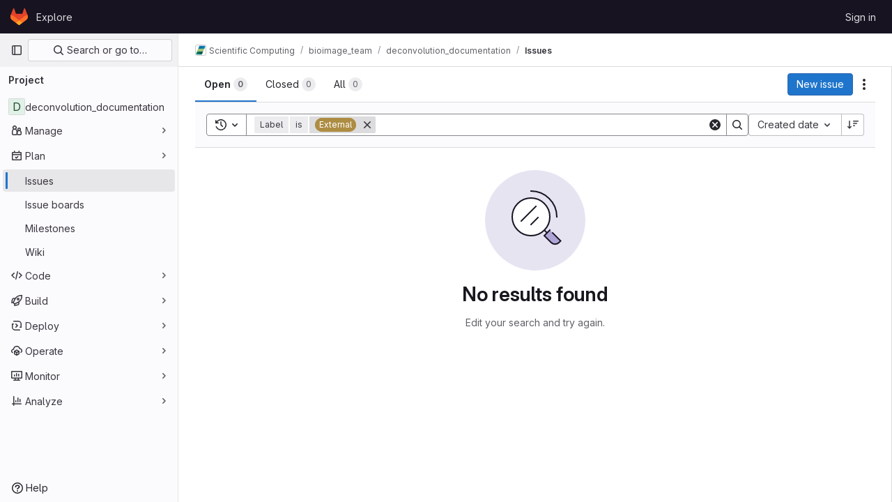

--- FILE ---
content_type: text/html; charset=utf-8
request_url: https://git.mpi-cbg.de/scicomp/bioimage_team/deconvolution_documentation/-/issues?label_name%5B%5D=External&state=opened
body_size: 9409
content:




<!DOCTYPE html>
<html class="gl-light ui-neutral with-top-bar with-header" lang="en">
<head prefix="og: http://ogp.me/ns#">
<meta charset="utf-8">
<meta content="IE=edge" http-equiv="X-UA-Compatible">
<meta content="width=device-width, initial-scale=1" name="viewport">
<title>Issues · Scientific Computing / bioimage_team / deconvolution_documentation · GitLab</title>
<script>
//<![CDATA[
window.gon={};gon.api_version="v4";gon.default_avatar_url="https://git.mpi-cbg.de/assets/no_avatar-849f9c04a3a0d0cea2424ae97b27447dc64a7dbfae83c036c45b403392f0e8ba.png";gon.max_file_size=10;gon.asset_host=null;gon.webpack_public_path="/assets/webpack/";gon.relative_url_root="";gon.user_color_mode="gl-light";gon.user_color_scheme="white";gon.markdown_surround_selection=null;gon.markdown_automatic_lists=null;gon.math_rendering_limits_enabled=true;gon.recaptcha_api_server_url="https://www.recaptcha.net/recaptcha/api.js";gon.recaptcha_sitekey="";gon.gitlab_url="https://git.mpi-cbg.de";gon.promo_url="https://about.gitlab.com";gon.forum_url="https://forum.gitlab.com";gon.docs_url="https://docs.gitlab.com";gon.revision="1587ac6c162";gon.feature_category="team_planning";gon.gitlab_logo="/assets/gitlab_logo-2957169c8ef64c58616a1ac3f4fc626e8a35ce4eb3ed31bb0d873712f2a041a0.png";gon.secure=true;gon.sprite_icons="/assets/icons-1dc8580f14b5de4dcf11c6c7326e55d1b3fb7c05afa8655c3f51c47ac154a434.svg";gon.sprite_file_icons="/assets/file_icons/file_icons-88a95467170997d6a4052c781684c8250847147987090747773c1ee27c513c5f.svg";gon.emoji_sprites_css_path="/assets/emoji_sprites-bd26211944b9d072037ec97cb138f1a52cd03ef185cd38b8d1fcc963245199a1.css";gon.emoji_backend_version=4;gon.gridstack_css_path="/assets/lazy_bundles/gridstack-f42069e5c7b1542688660592b48f2cbd86e26b77030efd195d124dbd8fe64434.css";gon.test_env=false;gon.disable_animations=false;gon.suggested_label_colors={"#cc338b":"Magenta-pink","#dc143c":"Crimson","#c21e56":"Rose red","#cd5b45":"Dark coral","#ed9121":"Carrot orange","#eee600":"Titanium yellow","#009966":"Green-cyan","#8fbc8f":"Dark sea green","#6699cc":"Blue-gray","#e6e6fa":"Lavender","#9400d3":"Dark violet","#330066":"Deep violet","#36454f":"Charcoal grey","#808080":"Gray"};gon.first_day_of_week=0;gon.time_display_relative=true;gon.time_display_format=0;gon.ee=false;gon.jh=false;gon.dot_com=false;gon.uf_error_prefix="UF";gon.pat_prefix="";gon.keyboard_shortcuts_enabled=true;gon.diagramsnet_url="https://embed.diagrams.net";gon.features={"uiForOrganizations":false,"organizationSwitching":false,"findAndReplace":false,"removeMonitorMetrics":true,"workItemViewForIssues":true,"mergeRequestDashboard":false,"newProjectCreationForm":false,"workItemsClientSideBoards":false,"glqlWorkItems":false,"showDateWhenRelativeTimeOverAYear":false,"preserveMarkdown":false,"issuesGridView":false,"serviceDeskTicket":false,"issuesListDrawer":false,"notificationsTodosButtons":false,"workItemPlanningView":false,"glqlIntegration":true,"glqlLoadOnClick":false,"continueIndentedText":false,"workItemsBeta":false,"workItemsAlpha":false,"workItemStatusFeatureFlag":false,"workItems":true,"frontendCaching":true};
//]]>
</script>






<link rel="stylesheet" href="/assets/application-c4f12d487ffe9f29f4599438965700abd85676ec2e190af5791e7dd7bcf0560f.css" />
<link rel="stylesheet" href="/assets/page_bundles/issuable_list-9ada3f988b4ac7bac65b42eec3f74ae7dec8121b6df6dbc346d7524f6ed3ba3b.css" /><link rel="stylesheet" href="/assets/page_bundles/issues_list-28a0a645704915a110a6c240d473399249a156a8cffeb4b3a7c2d4f0bab6f307.css" /><link rel="stylesheet" href="/assets/page_bundles/issues_show-20ea664bac7fcdf959eb8d6ea417b364f0e17b92a50b31011b8cb73f6a377b9a.css" /><link rel="stylesheet" href="/assets/page_bundles/work_items-36a77d0fce29762e54b0e18a5faebd79c895fa4378b038f4ef52c0b469566b8b.css" /><link rel="stylesheet" href="/assets/page_bundles/notes_shared-a4a075916eb03f69149eba8eaf8b8060cdc5a133c37fa9d2aa61ea06604e1104.css" /><link rel="stylesheet" href="/assets/page_bundles/design_management-59041070a0233b51f75b03b6bf6d549a6afa962796f8b01d376c8537e383df66.css" /><link rel="stylesheet" href="/assets/page_bundles/commit_description-1e2cba4dda3c7b30dd84924809020c569f1308dea51520fe1dd5d4ce31403195.css" />
<link rel="stylesheet" href="/assets/application_utilities-f77f86f78d4146d4c2c821bc481cee77b897df284886ad189d8dcb1234cb9651.css" />
<link rel="stylesheet" href="/assets/tailwind-bb35b47fc032907c1b3a56c26d99fb3abd5a49db7dba32325494f6d3935421a4.css" />


<link rel="stylesheet" href="/assets/fonts-fae5d3f79948bd85f18b6513a025f863b19636e85b09a1492907eb4b1bb0557b.css" />
<link rel="stylesheet" href="/assets/highlight/themes/white-4e2c1d00201832e6644c05ac01bd0bc4dae44d5d8cc10318f8b5adfb9f9bd562.css" />

<script src="/assets/webpack/runtime.ba6fe481.bundle.js" defer="defer"></script>
<script src="/assets/webpack/main.d616972a.chunk.js" defer="defer"></script>
<script src="/assets/webpack/tracker.61cfb76a.chunk.js" defer="defer"></script>
<script>
//<![CDATA[
window.snowplowOptions = {"namespace":"gl","hostname":"git.mpi-cbg.de:443","postPath":"/-/collect_events","forceSecureTracker":true,"appId":"gitlab_sm"}

gl = window.gl || {};
gl.snowplowStandardContext = {"schema":"iglu:com.gitlab/gitlab_standard/jsonschema/1-1-6","data":{"environment":"self-managed","source":"gitlab-rails","correlation_id":"01KFCE0D0N43E0T1R0ZY1BHXEC","plan":"free","extra":{},"user_id":null,"global_user_id":null,"is_gitlab_team_member":null,"namespace_id":183,"ultimate_parent_namespace_id":19,"project_id":746,"feature_enabled_by_namespace_ids":null,"realm":null,"instance_id":null,"unique_instance_id":"230eb33a-f173-5746-953b-5ff49245ecd0","host_name":"git.mpi-cbg.de","instance_version":"18.1.1","context_generated_at":"2026-01-20T00:48:50.792Z"}}
gl.snowplowPseudonymizedPageUrl = "https://git.mpi-cbg.de/namespace183/project746/-/issues?label_name=masked_label_name\u0026state=opened";
gl.maskedDefaultReferrerUrl = null;
gl.ga4MeasurementId = 'G-ENFH3X7M5Y';
gl.duoEvents = [];
gl.onlySendDuoEvents = true;


//]]>
</script>
<link rel="preload" href="/assets/application_utilities-f77f86f78d4146d4c2c821bc481cee77b897df284886ad189d8dcb1234cb9651.css" as="style" type="text/css">
<link rel="preload" href="/assets/application-c4f12d487ffe9f29f4599438965700abd85676ec2e190af5791e7dd7bcf0560f.css" as="style" type="text/css">
<link rel="preload" href="/assets/highlight/themes/white-4e2c1d00201832e6644c05ac01bd0bc4dae44d5d8cc10318f8b5adfb9f9bd562.css" as="style" type="text/css">
<link crossorigin="" href="https://events.gitlab.net" rel="preconnect">
<link as="font" crossorigin="" href="/assets/gitlab-sans/GitLabSans-1e0a5107ea3bbd4be93e8ad2c503467e43166cd37e4293570b490e0812ede98b.woff2" rel="preload">
<link as="font" crossorigin="" href="/assets/gitlab-sans/GitLabSans-Italic-38eaf1a569a54ab28c58b92a4a8de3afb96b6ebc250cf372003a7b38151848cc.woff2" rel="preload">
<link as="font" crossorigin="" href="/assets/gitlab-mono/GitLabMono-08d2c5e8ff8fd3d2d6ec55bc7713380f8981c35f9d2df14e12b835464d6e8f23.woff2" rel="preload">
<link as="font" crossorigin="" href="/assets/gitlab-mono/GitLabMono-Italic-38e58d8df29485a20c550da1d0111e2c2169f6dcbcf894f2cd3afbdd97bcc588.woff2" rel="preload">
<link rel="preload" href="/assets/fonts-fae5d3f79948bd85f18b6513a025f863b19636e85b09a1492907eb4b1bb0557b.css" as="style" type="text/css">




<script src="/assets/webpack/commons-pages.groups.harbor.repositories-pages.groups.new-pages.groups.packages-pages.groups.registr-aba9f596.6d1c9eac.chunk.js" defer="defer"></script>
<script src="/assets/webpack/commons-pages.search.show-super_sidebar.2ee706dd.chunk.js" defer="defer"></script>
<script src="/assets/webpack/super_sidebar.92fcacdb.chunk.js" defer="defer"></script>
<script src="/assets/webpack/commons-pages.projects-pages.projects.activity-pages.projects.alert_management.details-pages.project-f24f3db4.6950c0df.chunk.js" defer="defer"></script>
<script src="/assets/webpack/commons-pages.admin.abuse_reports.show-pages.admin.topics.edit-pages.admin.topics.new-pages.dashboar-556324f7.437cc761.chunk.js" defer="defer"></script>
<script src="/assets/webpack/commons-pages.admin.abuse_reports.show-pages.admin.topics.edit-pages.admin.topics.new-pages.groups.i-53971cc1.2300d956.chunk.js" defer="defer"></script>
<script src="/assets/webpack/commons-pages.admin.abuse_reports.show-pages.admin.topics.edit-pages.admin.topics.new-pages.groups.i-458fae97.645bc41e.chunk.js" defer="defer"></script>
<script src="/assets/webpack/commons-pages.admin.abuse_reports.show-pages.admin.topics.edit-pages.admin.topics.new-pages.groups.i-fc1f263d.141445ea.chunk.js" defer="defer"></script>
<script src="/assets/webpack/commons-pages.admin.abuse_reports.show-pages.admin.topics.edit-pages.admin.topics.new-pages.groups.i-4a0239ab.a564e823.chunk.js" defer="defer"></script>
<script src="/assets/webpack/commons-pages.admin.abuse_reports.show-pages.admin.topics.edit-pages.admin.topics.new-pages.groups.i-1885f67f.97eec8ca.chunk.js" defer="defer"></script>
<script src="/assets/webpack/commons-pages.admin.abuse_reports.show-pages.admin.topics.edit-pages.admin.topics.new-pages.groups.i-51e8376d.8366b028.chunk.js" defer="defer"></script>
<script src="/assets/webpack/commons-pages.admin.abuse_reports.show-pages.admin.topics.edit-pages.admin.topics.new-pages.groups.i-81ee0377.e149046b.chunk.js" defer="defer"></script>
<script src="/assets/webpack/commons-pages.admin.abuse_reports-pages.admin.abuse_reports.show-pages.admin.groups.index-pages.admi-903bf356.7833272f.chunk.js" defer="defer"></script>
<script src="/assets/webpack/15.437c0ec5.chunk.js" defer="defer"></script>
<script src="/assets/webpack/commons-pages.dashboard.issues-pages.groups.issues-pages.groups.merge_requests-pages.groups.work_ite-30853067.3c30a404.chunk.js" defer="defer"></script>
<script src="/assets/webpack/commons-pages.groups.issues-pages.groups.merge_requests-pages.groups.work_items-pages.groups.work_it-ebd4367c.ecb88806.chunk.js" defer="defer"></script>
<script src="/assets/webpack/22.fbd9fcbf.chunk.js" defer="defer"></script>
<script src="/assets/webpack/commons-pages.groups.merge_requests-pages.groups.work_items-pages.groups.work_items.show-pages.proje-5b243553.6e579cf0.chunk.js" defer="defer"></script>
<script src="/assets/webpack/commons-pages.dashboard.issues-pages.groups.boards-pages.groups.issues-pages.groups.merge_requests-p-1473ddec.52b23743.chunk.js" defer="defer"></script>
<script src="/assets/webpack/commons-pages.groups.harbor.repositories-pages.groups.packages-pages.groups.registry.repositories-pa-56f674a9.1cd43a8d.chunk.js" defer="defer"></script>
<script src="/assets/webpack/pages.projects.issues.index.64ad3ed5.chunk.js" defer="defer"></script>

<meta content="object" property="og:type">
<meta content="GitLab" property="og:site_name">
<meta content="Issues · Scientific Computing / bioimage_team / deconvolution_documentation · GitLab" property="og:title">
<meta content="GitLab Community Edition" property="og:description">
<meta content="https://git.mpi-cbg.de/assets/twitter_card-570ddb06edf56a2312253c5872489847a0f385112ddbcd71ccfa1570febab5d2.jpg" property="og:image">
<meta content="64" property="og:image:width">
<meta content="64" property="og:image:height">
<meta content="https://git.mpi-cbg.de/scicomp/bioimage_team/deconvolution_documentation/-/issues?label_name%5B%5D=External&amp;state=opened" property="og:url">
<meta content="summary" property="twitter:card">
<meta content="Issues · Scientific Computing / bioimage_team / deconvolution_documentation · GitLab" property="twitter:title">
<meta content="GitLab Community Edition" property="twitter:description">
<meta content="https://git.mpi-cbg.de/assets/twitter_card-570ddb06edf56a2312253c5872489847a0f385112ddbcd71ccfa1570febab5d2.jpg" property="twitter:image">

<meta name="csrf-param" content="authenticity_token" />
<meta name="csrf-token" content="D2TZN-yMBpt-WqHXu1mPTrYsXAQkOLSiVAnjVCte10Wmk2VRowFTgtg3fPP3764PUkmAUHhJrPpeysDnBEDuhA" />
<meta name="csp-nonce" />
<meta name="action-cable-url" content="/-/cable" />
<link href="/-/manifest.json" rel="manifest">
<link rel="icon" type="image/png" href="/assets/favicon-72a2cad5025aa931d6ea56c3201d1f18e68a8cd39788c7c80d5b2b82aa5143ef.png" id="favicon" data-original-href="/assets/favicon-72a2cad5025aa931d6ea56c3201d1f18e68a8cd39788c7c80d5b2b82aa5143ef.png" />
<link rel="apple-touch-icon" type="image/x-icon" href="/assets/apple-touch-icon-b049d4bc0dd9626f31db825d61880737befc7835982586d015bded10b4435460.png" />
<link href="/search/opensearch.xml" rel="search" title="Search GitLab" type="application/opensearchdescription+xml">
<link rel="alternate" type="application/atom+xml" title="deconvolution_documentation issues" href="https://git.mpi-cbg.de/scicomp/bioimage_team/deconvolution_documentation/-/issues.atom?label_name%5B%5D=External&amp;state=opened" />




<meta content="GitLab Community Edition" name="description">
<meta content="#ececef" name="theme-color">
</head>

<body class="tab-width-8 gl-browser-chrome gl-platform-mac body-fixed-scrollbar" data-group="bioimage_team" data-group-full-path="scicomp/bioimage_team" data-namespace-id="183" data-page="projects:issues:index" data-project="deconvolution_documentation" data-project-full-path="scicomp/bioimage_team/deconvolution_documentation" data-project-id="746">
<div id="js-tooltips-container"></div>
<div id="js-drawer-container"></div>

<script>
//<![CDATA[
gl = window.gl || {};
gl.client = {"isChrome":true,"isMac":true};


//]]>
</script>


<header class="header-logged-out" data-testid="navbar">
<a class="gl-sr-only gl-accessibility" href="#content-body">Skip to content</a>
<div class="container-fluid">
<nav aria-label="Explore GitLab" class="header-logged-out-nav gl-flex gl-gap-3 gl-justify-between">
<div class="gl-flex gl-items-center gl-gap-1">
<span class="gl-sr-only">GitLab</span>
<a title="Homepage" id="logo" class="header-logged-out-logo has-tooltip" aria-label="Homepage" data-track-label="main_navigation" data-track-action="click_gitlab_logo_link" data-track-property="navigation_top" href="/"><svg aria-hidden="true" role="img" class="tanuki-logo" width="25" height="24" viewBox="0 0 25 24" fill="none" xmlns="http://www.w3.org/2000/svg">
  <path class="tanuki-shape tanuki" d="m24.507 9.5-.034-.09L21.082.562a.896.896 0 0 0-1.694.091l-2.29 7.01H7.825L5.535.653a.898.898 0 0 0-1.694-.09L.451 9.411.416 9.5a6.297 6.297 0 0 0 2.09 7.278l.012.01.03.022 5.16 3.867 2.56 1.935 1.554 1.176a1.051 1.051 0 0 0 1.268 0l1.555-1.176 2.56-1.935 5.197-3.89.014-.01A6.297 6.297 0 0 0 24.507 9.5Z"
        fill="#E24329"/>
  <path class="tanuki-shape right-cheek" d="m24.507 9.5-.034-.09a11.44 11.44 0 0 0-4.56 2.051l-7.447 5.632 4.742 3.584 5.197-3.89.014-.01A6.297 6.297 0 0 0 24.507 9.5Z"
        fill="#FC6D26"/>
  <path class="tanuki-shape chin" d="m7.707 20.677 2.56 1.935 1.555 1.176a1.051 1.051 0 0 0 1.268 0l1.555-1.176 2.56-1.935-4.743-3.584-4.755 3.584Z"
        fill="#FCA326"/>
  <path class="tanuki-shape left-cheek" d="M5.01 11.461a11.43 11.43 0 0 0-4.56-2.05L.416 9.5a6.297 6.297 0 0 0 2.09 7.278l.012.01.03.022 5.16 3.867 4.745-3.584-7.444-5.632Z"
        fill="#FC6D26"/>
</svg>

</a></div>
<ul class="gl-list-none gl-p-0 gl-m-0 gl-flex gl-gap-3 gl-items-center gl-grow">
<li class="header-logged-out-nav-item">
<a class="" href="/explore">Explore</a>
</li>
</ul>
<ul class="gl-list-none gl-p-0 gl-m-0 gl-flex gl-gap-3 gl-items-center gl-justify-end">
<li class="header-logged-out-nav-item">
<a href="/users/sign_in?redirect_to_referer=yes">Sign in</a>
</li>
</ul>
</nav>
</div>
</header>

<div class="layout-page page-with-super-sidebar">
<aside class="js-super-sidebar super-sidebar super-sidebar-loading" data-command-palette="{&quot;project_files_url&quot;:&quot;/scicomp/bioimage_team/deconvolution_documentation/-/files/master?format=json&quot;,&quot;project_blob_url&quot;:&quot;/scicomp/bioimage_team/deconvolution_documentation/-/blob/master&quot;}" data-force-desktop-expanded-sidebar="" data-is-saas="false" data-root-path="/" data-sidebar="{&quot;is_logged_in&quot;:false,&quot;context_switcher_links&quot;:[{&quot;title&quot;:&quot;Explore&quot;,&quot;link&quot;:&quot;/explore&quot;,&quot;icon&quot;:&quot;compass&quot;}],&quot;current_menu_items&quot;:[{&quot;id&quot;:&quot;project_overview&quot;,&quot;title&quot;:&quot;deconvolution_documentation&quot;,&quot;entity_id&quot;:746,&quot;link&quot;:&quot;/scicomp/bioimage_team/deconvolution_documentation&quot;,&quot;link_classes&quot;:&quot;shortcuts-project&quot;,&quot;is_active&quot;:false},{&quot;id&quot;:&quot;manage_menu&quot;,&quot;title&quot;:&quot;Manage&quot;,&quot;icon&quot;:&quot;users&quot;,&quot;avatar_shape&quot;:&quot;rect&quot;,&quot;link&quot;:&quot;/scicomp/bioimage_team/deconvolution_documentation/activity&quot;,&quot;is_active&quot;:false,&quot;items&quot;:[{&quot;id&quot;:&quot;activity&quot;,&quot;title&quot;:&quot;Activity&quot;,&quot;link&quot;:&quot;/scicomp/bioimage_team/deconvolution_documentation/activity&quot;,&quot;link_classes&quot;:&quot;shortcuts-project-activity&quot;,&quot;is_active&quot;:false},{&quot;id&quot;:&quot;members&quot;,&quot;title&quot;:&quot;Members&quot;,&quot;link&quot;:&quot;/scicomp/bioimage_team/deconvolution_documentation/-/project_members&quot;,&quot;is_active&quot;:false},{&quot;id&quot;:&quot;labels&quot;,&quot;title&quot;:&quot;Labels&quot;,&quot;link&quot;:&quot;/scicomp/bioimage_team/deconvolution_documentation/-/labels&quot;,&quot;is_active&quot;:false}],&quot;separated&quot;:false},{&quot;id&quot;:&quot;plan_menu&quot;,&quot;title&quot;:&quot;Plan&quot;,&quot;icon&quot;:&quot;planning&quot;,&quot;avatar_shape&quot;:&quot;rect&quot;,&quot;link&quot;:&quot;/scicomp/bioimage_team/deconvolution_documentation/-/issues&quot;,&quot;is_active&quot;:true,&quot;items&quot;:[{&quot;id&quot;:&quot;project_issue_list&quot;,&quot;title&quot;:&quot;Issues&quot;,&quot;link&quot;:&quot;/scicomp/bioimage_team/deconvolution_documentation/-/issues&quot;,&quot;link_classes&quot;:&quot;shortcuts-issues has-sub-items&quot;,&quot;pill_count_field&quot;:&quot;openIssuesCount&quot;,&quot;pill_count_dynamic&quot;:false,&quot;is_active&quot;:true},{&quot;id&quot;:&quot;boards&quot;,&quot;title&quot;:&quot;Issue boards&quot;,&quot;link&quot;:&quot;/scicomp/bioimage_team/deconvolution_documentation/-/boards&quot;,&quot;link_classes&quot;:&quot;shortcuts-issue-boards&quot;,&quot;is_active&quot;:false},{&quot;id&quot;:&quot;milestones&quot;,&quot;title&quot;:&quot;Milestones&quot;,&quot;link&quot;:&quot;/scicomp/bioimage_team/deconvolution_documentation/-/milestones&quot;,&quot;is_active&quot;:false},{&quot;id&quot;:&quot;project_wiki&quot;,&quot;title&quot;:&quot;Wiki&quot;,&quot;link&quot;:&quot;/scicomp/bioimage_team/deconvolution_documentation/-/wikis/home&quot;,&quot;link_classes&quot;:&quot;shortcuts-wiki&quot;,&quot;is_active&quot;:false}],&quot;separated&quot;:false},{&quot;id&quot;:&quot;code_menu&quot;,&quot;title&quot;:&quot;Code&quot;,&quot;icon&quot;:&quot;code&quot;,&quot;avatar_shape&quot;:&quot;rect&quot;,&quot;link&quot;:&quot;/scicomp/bioimage_team/deconvolution_documentation/-/merge_requests&quot;,&quot;is_active&quot;:false,&quot;items&quot;:[{&quot;id&quot;:&quot;project_merge_request_list&quot;,&quot;title&quot;:&quot;Merge requests&quot;,&quot;link&quot;:&quot;/scicomp/bioimage_team/deconvolution_documentation/-/merge_requests&quot;,&quot;link_classes&quot;:&quot;shortcuts-merge_requests&quot;,&quot;pill_count_field&quot;:&quot;openMergeRequestsCount&quot;,&quot;pill_count_dynamic&quot;:false,&quot;is_active&quot;:false},{&quot;id&quot;:&quot;files&quot;,&quot;title&quot;:&quot;Repository&quot;,&quot;link&quot;:&quot;/scicomp/bioimage_team/deconvolution_documentation/-/tree/master&quot;,&quot;link_classes&quot;:&quot;shortcuts-tree&quot;,&quot;is_active&quot;:false},{&quot;id&quot;:&quot;branches&quot;,&quot;title&quot;:&quot;Branches&quot;,&quot;link&quot;:&quot;/scicomp/bioimage_team/deconvolution_documentation/-/branches&quot;,&quot;is_active&quot;:false},{&quot;id&quot;:&quot;commits&quot;,&quot;title&quot;:&quot;Commits&quot;,&quot;link&quot;:&quot;/scicomp/bioimage_team/deconvolution_documentation/-/commits/master?ref_type=heads&quot;,&quot;link_classes&quot;:&quot;shortcuts-commits&quot;,&quot;is_active&quot;:false},{&quot;id&quot;:&quot;tags&quot;,&quot;title&quot;:&quot;Tags&quot;,&quot;link&quot;:&quot;/scicomp/bioimage_team/deconvolution_documentation/-/tags&quot;,&quot;is_active&quot;:false},{&quot;id&quot;:&quot;graphs&quot;,&quot;title&quot;:&quot;Repository graph&quot;,&quot;link&quot;:&quot;/scicomp/bioimage_team/deconvolution_documentation/-/network/master?ref_type=heads&quot;,&quot;link_classes&quot;:&quot;shortcuts-network&quot;,&quot;is_active&quot;:false},{&quot;id&quot;:&quot;compare&quot;,&quot;title&quot;:&quot;Compare revisions&quot;,&quot;link&quot;:&quot;/scicomp/bioimage_team/deconvolution_documentation/-/compare?from=master\u0026to=master&quot;,&quot;is_active&quot;:false},{&quot;id&quot;:&quot;project_snippets&quot;,&quot;title&quot;:&quot;Snippets&quot;,&quot;link&quot;:&quot;/scicomp/bioimage_team/deconvolution_documentation/-/snippets&quot;,&quot;link_classes&quot;:&quot;shortcuts-snippets&quot;,&quot;is_active&quot;:false}],&quot;separated&quot;:false},{&quot;id&quot;:&quot;build_menu&quot;,&quot;title&quot;:&quot;Build&quot;,&quot;icon&quot;:&quot;rocket&quot;,&quot;avatar_shape&quot;:&quot;rect&quot;,&quot;link&quot;:&quot;/scicomp/bioimage_team/deconvolution_documentation/-/pipelines&quot;,&quot;is_active&quot;:false,&quot;items&quot;:[{&quot;id&quot;:&quot;pipelines&quot;,&quot;title&quot;:&quot;Pipelines&quot;,&quot;link&quot;:&quot;/scicomp/bioimage_team/deconvolution_documentation/-/pipelines&quot;,&quot;link_classes&quot;:&quot;shortcuts-pipelines&quot;,&quot;is_active&quot;:false},{&quot;id&quot;:&quot;jobs&quot;,&quot;title&quot;:&quot;Jobs&quot;,&quot;link&quot;:&quot;/scicomp/bioimage_team/deconvolution_documentation/-/jobs&quot;,&quot;link_classes&quot;:&quot;shortcuts-builds&quot;,&quot;is_active&quot;:false},{&quot;id&quot;:&quot;pipeline_schedules&quot;,&quot;title&quot;:&quot;Pipeline schedules&quot;,&quot;link&quot;:&quot;/scicomp/bioimage_team/deconvolution_documentation/-/pipeline_schedules&quot;,&quot;link_classes&quot;:&quot;shortcuts-builds&quot;,&quot;is_active&quot;:false},{&quot;id&quot;:&quot;artifacts&quot;,&quot;title&quot;:&quot;Artifacts&quot;,&quot;link&quot;:&quot;/scicomp/bioimage_team/deconvolution_documentation/-/artifacts&quot;,&quot;link_classes&quot;:&quot;shortcuts-builds&quot;,&quot;is_active&quot;:false}],&quot;separated&quot;:false},{&quot;id&quot;:&quot;deploy_menu&quot;,&quot;title&quot;:&quot;Deploy&quot;,&quot;icon&quot;:&quot;deployments&quot;,&quot;avatar_shape&quot;:&quot;rect&quot;,&quot;link&quot;:&quot;/scicomp/bioimage_team/deconvolution_documentation/-/releases&quot;,&quot;is_active&quot;:false,&quot;items&quot;:[{&quot;id&quot;:&quot;releases&quot;,&quot;title&quot;:&quot;Releases&quot;,&quot;link&quot;:&quot;/scicomp/bioimage_team/deconvolution_documentation/-/releases&quot;,&quot;link_classes&quot;:&quot;shortcuts-deployments-releases&quot;,&quot;is_active&quot;:false},{&quot;id&quot;:&quot;packages_registry&quot;,&quot;title&quot;:&quot;Package registry&quot;,&quot;link&quot;:&quot;/scicomp/bioimage_team/deconvolution_documentation/-/packages&quot;,&quot;link_classes&quot;:&quot;shortcuts-container-registry&quot;,&quot;is_active&quot;:false},{&quot;id&quot;:&quot;container_registry&quot;,&quot;title&quot;:&quot;Container registry&quot;,&quot;link&quot;:&quot;/scicomp/bioimage_team/deconvolution_documentation/container_registry&quot;,&quot;is_active&quot;:false},{&quot;id&quot;:&quot;model_registry&quot;,&quot;title&quot;:&quot;Model registry&quot;,&quot;link&quot;:&quot;/scicomp/bioimage_team/deconvolution_documentation/-/ml/models&quot;,&quot;is_active&quot;:false}],&quot;separated&quot;:false},{&quot;id&quot;:&quot;operations_menu&quot;,&quot;title&quot;:&quot;Operate&quot;,&quot;icon&quot;:&quot;cloud-pod&quot;,&quot;avatar_shape&quot;:&quot;rect&quot;,&quot;link&quot;:&quot;/scicomp/bioimage_team/deconvolution_documentation/-/environments&quot;,&quot;is_active&quot;:false,&quot;items&quot;:[{&quot;id&quot;:&quot;environments&quot;,&quot;title&quot;:&quot;Environments&quot;,&quot;link&quot;:&quot;/scicomp/bioimage_team/deconvolution_documentation/-/environments&quot;,&quot;link_classes&quot;:&quot;shortcuts-environments&quot;,&quot;is_active&quot;:false},{&quot;id&quot;:&quot;infrastructure_registry&quot;,&quot;title&quot;:&quot;Terraform modules&quot;,&quot;link&quot;:&quot;/scicomp/bioimage_team/deconvolution_documentation/-/terraform_module_registry&quot;,&quot;is_active&quot;:false}],&quot;separated&quot;:false},{&quot;id&quot;:&quot;monitor_menu&quot;,&quot;title&quot;:&quot;Monitor&quot;,&quot;icon&quot;:&quot;monitor&quot;,&quot;avatar_shape&quot;:&quot;rect&quot;,&quot;link&quot;:&quot;/scicomp/bioimage_team/deconvolution_documentation/-/incidents&quot;,&quot;is_active&quot;:false,&quot;items&quot;:[{&quot;id&quot;:&quot;incidents&quot;,&quot;title&quot;:&quot;Incidents&quot;,&quot;link&quot;:&quot;/scicomp/bioimage_team/deconvolution_documentation/-/incidents&quot;,&quot;is_active&quot;:false}],&quot;separated&quot;:false},{&quot;id&quot;:&quot;analyze_menu&quot;,&quot;title&quot;:&quot;Analyze&quot;,&quot;icon&quot;:&quot;chart&quot;,&quot;avatar_shape&quot;:&quot;rect&quot;,&quot;link&quot;:&quot;/scicomp/bioimage_team/deconvolution_documentation/-/value_stream_analytics&quot;,&quot;is_active&quot;:false,&quot;items&quot;:[{&quot;id&quot;:&quot;cycle_analytics&quot;,&quot;title&quot;:&quot;Value stream analytics&quot;,&quot;link&quot;:&quot;/scicomp/bioimage_team/deconvolution_documentation/-/value_stream_analytics&quot;,&quot;link_classes&quot;:&quot;shortcuts-project-cycle-analytics&quot;,&quot;is_active&quot;:false},{&quot;id&quot;:&quot;contributors&quot;,&quot;title&quot;:&quot;Contributor analytics&quot;,&quot;link&quot;:&quot;/scicomp/bioimage_team/deconvolution_documentation/-/graphs/master?ref_type=heads&quot;,&quot;is_active&quot;:false},{&quot;id&quot;:&quot;ci_cd_analytics&quot;,&quot;title&quot;:&quot;CI/CD analytics&quot;,&quot;link&quot;:&quot;/scicomp/bioimage_team/deconvolution_documentation/-/pipelines/charts&quot;,&quot;is_active&quot;:false},{&quot;id&quot;:&quot;repository_analytics&quot;,&quot;title&quot;:&quot;Repository analytics&quot;,&quot;link&quot;:&quot;/scicomp/bioimage_team/deconvolution_documentation/-/graphs/master/charts&quot;,&quot;link_classes&quot;:&quot;shortcuts-repository-charts&quot;,&quot;is_active&quot;:false},{&quot;id&quot;:&quot;model_experiments&quot;,&quot;title&quot;:&quot;Model experiments&quot;,&quot;link&quot;:&quot;/scicomp/bioimage_team/deconvolution_documentation/-/ml/experiments&quot;,&quot;is_active&quot;:false}],&quot;separated&quot;:false}],&quot;current_context_header&quot;:&quot;Project&quot;,&quot;support_path&quot;:&quot;https://about.gitlab.com/get-help/&quot;,&quot;docs_path&quot;:&quot;/help/docs&quot;,&quot;display_whats_new&quot;:false,&quot;show_version_check&quot;:null,&quot;search&quot;:{&quot;search_path&quot;:&quot;/search&quot;,&quot;issues_path&quot;:&quot;/dashboard/issues&quot;,&quot;mr_path&quot;:&quot;/dashboard/merge_requests&quot;,&quot;autocomplete_path&quot;:&quot;/search/autocomplete&quot;,&quot;settings_path&quot;:&quot;/search/settings&quot;,&quot;search_context&quot;:{&quot;group&quot;:{&quot;id&quot;:183,&quot;name&quot;:&quot;bioimage_team&quot;,&quot;full_name&quot;:&quot;Scientific Computing / bioimage_team&quot;},&quot;group_metadata&quot;:{&quot;issues_path&quot;:&quot;/groups/scicomp/bioimage_team/-/issues&quot;,&quot;mr_path&quot;:&quot;/groups/scicomp/bioimage_team/-/merge_requests&quot;},&quot;project&quot;:{&quot;id&quot;:746,&quot;name&quot;:&quot;deconvolution_documentation&quot;},&quot;project_metadata&quot;:{&quot;mr_path&quot;:&quot;/scicomp/bioimage_team/deconvolution_documentation/-/merge_requests&quot;,&quot;issues_path&quot;:&quot;/scicomp/bioimage_team/deconvolution_documentation/-/issues&quot;},&quot;code_search&quot;:false,&quot;scope&quot;:&quot;issues&quot;,&quot;for_snippets&quot;:null}},&quot;panel_type&quot;:&quot;project&quot;,&quot;shortcut_links&quot;:[{&quot;title&quot;:&quot;Snippets&quot;,&quot;href&quot;:&quot;/explore/snippets&quot;,&quot;css_class&quot;:&quot;dashboard-shortcuts-snippets&quot;},{&quot;title&quot;:&quot;Groups&quot;,&quot;href&quot;:&quot;/explore/groups&quot;,&quot;css_class&quot;:&quot;dashboard-shortcuts-groups&quot;},{&quot;title&quot;:&quot;Projects&quot;,&quot;href&quot;:&quot;/explore/projects/starred&quot;,&quot;css_class&quot;:&quot;dashboard-shortcuts-projects&quot;}],&quot;terms&quot;:null}"></aside>


<div class="content-wrapper">
<div class="broadcast-wrapper">



</div>
<div class="alert-wrapper alert-wrapper-top-space gl-flex gl-flex-col gl-gap-3 container-fluid container-limited">


























</div>
<div class="top-bar-fixed container-fluid" data-testid="top-bar">
<div class="top-bar-container gl-flex gl-items-center gl-gap-2">
<div class="gl-grow gl-basis-0 gl-flex gl-items-center gl-justify-start gl-gap-3">
<button class="gl-button btn btn-icon btn-md btn-default btn-default-tertiary js-super-sidebar-toggle-expand super-sidebar-toggle -gl-ml-3" aria-controls="super-sidebar" aria-expanded="false" aria-label="Primary navigation sidebar" type="button"><svg class="s16 gl-icon gl-button-icon " data-testid="sidebar-icon"><use href="/assets/icons-1dc8580f14b5de4dcf11c6c7326e55d1b3fb7c05afa8655c3f51c47ac154a434.svg#sidebar"></use></svg>

</button>
<script type="application/ld+json">
{"@context":"https://schema.org","@type":"BreadcrumbList","itemListElement":[{"@type":"ListItem","position":1,"name":"Scientific Computing","item":"https://git.mpi-cbg.de/scicomp"},{"@type":"ListItem","position":2,"name":"bioimage_team","item":"https://git.mpi-cbg.de/scicomp/bioimage_team"},{"@type":"ListItem","position":3,"name":"deconvolution_documentation","item":"https://git.mpi-cbg.de/scicomp/bioimage_team/deconvolution_documentation"},{"@type":"ListItem","position":4,"name":"Issues","item":"https://git.mpi-cbg.de/scicomp/bioimage_team/deconvolution_documentation/-/issues?label_name%5B%5D=External\u0026state=opened"}]}


</script>
<div data-testid="breadcrumb-links" id="js-vue-page-breadcrumbs-wrapper">
<div data-breadcrumbs-json="[{&quot;text&quot;:&quot;Scientific Computing&quot;,&quot;href&quot;:&quot;/scicomp&quot;,&quot;avatarPath&quot;:&quot;/uploads/-/system/group/avatar/19/scf-logo5.png&quot;},{&quot;text&quot;:&quot;bioimage_team&quot;,&quot;href&quot;:&quot;/scicomp/bioimage_team&quot;,&quot;avatarPath&quot;:null},{&quot;text&quot;:&quot;deconvolution_documentation&quot;,&quot;href&quot;:&quot;/scicomp/bioimage_team/deconvolution_documentation&quot;,&quot;avatarPath&quot;:null},{&quot;text&quot;:&quot;Issues&quot;,&quot;href&quot;:&quot;/scicomp/bioimage_team/deconvolution_documentation/-/issues?label_name%5B%5D=External\u0026state=opened&quot;,&quot;avatarPath&quot;:null}]" id="js-vue-page-breadcrumbs"></div>
<div id="js-injected-page-breadcrumbs"></div>
<div id="js-page-breadcrumbs-extra"></div>
</div>


</div>
<div class="gl-flex-none gl-flex gl-items-center gl-justify-center gl-gap-3">

</div>
</div>
</div>

<div class="container-fluid container-limited project-highlight-puc">
<main class="content" id="content-body" itemscope itemtype="http://schema.org/SoftwareSourceCode">
<div class="flash-container flash-container-page sticky" data-testid="flash-container">
<div id="js-global-alerts"></div>
</div>






<div class="js-jira-issues-import-status-root" data-can-edit="false" data-is-jira-configured="false" data-issues-path="/scicomp/bioimage_team/deconvolution_documentation/-/issues" data-project-path="scicomp/bioimage_team/deconvolution_documentation"></div>
<div class="js-issues-list-root" data-autocomplete-award-emojis-path="/-/autocomplete/award_emojis" data-calendar-path="/scicomp/bioimage_team/deconvolution_documentation/-/issues.ics?due_date=next_month_and_previous_two_weeks&amp;label_name%5B%5D=External&amp;sort=closest_future_date&amp;state=opened" data-can-bulk-update="false" data-can-create-issue="false" data-can-edit="false" data-can-import-issues="false" data-can-read-crm-contact="false" data-can-read-crm-organization="false" data-emails-help-page-path="/help/development/emails.md#email-namespace" data-export-csv-path="/scicomp/bioimage_team/deconvolution_documentation/-/issues/export_csv" data-full-path="scicomp/bioimage_team/deconvolution_documentation" data-has-any-issues="true" data-has-issue-date-filter-feature="false" data-has-subepics-feature="false" data-import-csv-issues-path="/scicomp/bioimage_team/deconvolution_documentation/-/issues/import_csv" data-is-issue-repositioning-disabled="false" data-is-project="true" data-is-public-visibility-restricted="false" data-is-signed-in="false" data-markdown-help-path="/help/user/markdown.md" data-max-attachment-size="10 MiB" data-new-issue-path="/scicomp/bioimage_team/deconvolution_documentation/-/issues/new" data-project-import-jira-path="/scicomp/bioimage_team/deconvolution_documentation/-/import/jira" data-quick-actions-help-path="/help/user/project/quick_actions.md" data-releases-path="/scicomp/bioimage_team/deconvolution_documentation/-/releases.json" data-reset-path="/scicomp/bioimage_team/deconvolution_documentation/new_issuable_address?issuable_type=issue" data-rss-path="/scicomp/bioimage_team/deconvolution_documentation/-/issues.atom?label_name%5B%5D=External&amp;state=opened" data-show-new-issue-link="true" data-sign-in-path="/users/sign_in" data-time-tracking-limit-to-hours="false" data-wi-autocomplete-award-emojis-path="/-/autocomplete/award_emojis" data-wi-can-admin-label="false" data-wi-can-bulk-update="false" data-wi-can-create-projects="false" data-wi-default-branch="master" data-wi-full-path="scicomp/bioimage_team/deconvolution_documentation" data-wi-group-id="183" data-wi-group-path="scicomp/bioimage_team" data-wi-has-issue-date-filter-feature="false" data-wi-is-signed-in="false" data-wi-issues-list-path="/scicomp/bioimage_team/deconvolution_documentation/-/issues" data-wi-labels-manage-path="/scicomp/bioimage_team/deconvolution_documentation/-/labels" data-wi-new-comment-template-paths="[{&quot;text&quot;:&quot;Your comment templates&quot;,&quot;href&quot;:&quot;/-/profile/comment_templates&quot;}]" data-wi-new-project-path="/projects/new?namespace_id=183" data-wi-register-path="/users/sign_up?redirect_to_referer=yes" data-wi-report-abuse-path="/-/abuse_reports/add_category" data-wi-show-new-work-item="false" data-wi-sign-in-path="/users/sign_in?redirect_to_referer=yes" data-wi-time-tracking-limit-to-hours="false"></div>

</main>
</div>


</div>
</div>


<script>
//<![CDATA[
if ('loading' in HTMLImageElement.prototype) {
  document.querySelectorAll('img.lazy').forEach(img => {
    img.loading = 'lazy';
    let imgUrl = img.dataset.src;
    // Only adding width + height for avatars for now
    if (imgUrl.indexOf('/avatar/') > -1 && imgUrl.indexOf('?') === -1) {
      const targetWidth = img.getAttribute('width') || img.width;
      imgUrl += `?width=${targetWidth}`;
    }
    img.src = imgUrl;
    img.removeAttribute('data-src');
    img.classList.remove('lazy');
    img.classList.add('js-lazy-loaded');
    img.dataset.testid = 'js-lazy-loaded-content';
  });
}

//]]>
</script>
<script>
//<![CDATA[
gl = window.gl || {};
gl.experiments = {};


//]]>
</script>

</body>
</html>



--- FILE ---
content_type: text/javascript; charset=utf-8
request_url: https://git.mpi-cbg.de/assets/webpack/commons-pages.admin.abuse_reports.show-pages.admin.topics.edit-pages.admin.topics.new-pages.groups.i-458fae97.645bc41e.chunk.js
body_size: 11296
content:
(this.webpackJsonp=this.webpackJsonp||[]).push([[6],{"/Qvg":function(e,i,t){"use strict";t.d(i,"a",(function(){return n})),t.d(i,"d",(function(){return r})),t.d(i,"c",(function(){return a})),t.d(i,"b",(function(){return s}));const n=10,r="user_selects_reviewer_from_mr_sidebar",a="user_selects_reviewer_from_mr_sidebar_after_search",s="user_requests_review_from_mr_simple_sidebar"},"05sH":function(e,i,t){var n=t("8FVE"),r=t("zxUd"),a=t("r6dd"),s=t("aTSC"),o=t("7Zqv"),l=t("M1vi"),d=t("etTJ"),u=t("/NDV"),c=t("Ksks"),v=t("WlOc"),m=t("rhmX"),p=/\b__p \+= '';/g,f=/\b(__p \+=) '' \+/g,g=/(__e\(.*?\)|\b__t\)) \+\n'';/g,h=/[()=,{}\[\]\/\s]/,w=/\$\{([^\\}]*(?:\\.[^\\}]*)*)\}/g,b=/($^)/,k=/['\n\r\u2028\u2029\\]/g,R=Object.prototype.hasOwnProperty;e.exports=function(e,i,t){var S=v.imports._.templateSettings||v;t&&d(e,i,t)&&(i=void 0),e=m(e),i=n({},i,S,s);var y,_,q=n({},i.imports,S.imports,s),N=u(q),I=a(q,N),E=0,j=i.interpolate||b,O="__p += '",A=RegExp((i.escape||b).source+"|"+j.source+"|"+(j===c?w:b).source+"|"+(i.evaluate||b).source+"|$","g"),D=R.call(i,"sourceURL")?"//# sourceURL="+(i.sourceURL+"").replace(/\s/g," ")+"\n":"";e.replace(A,(function(i,t,n,r,a,s){return n||(n=r),O+=e.slice(E,s).replace(k,o),t&&(y=!0,O+="' +\n__e("+t+") +\n'"),a&&(_=!0,O+="';\n"+a+";\n__p += '"),n&&(O+="' +\n((__t = ("+n+")) == null ? '' : __t) +\n'"),E=s+i.length,i})),O+="';\n";var x=R.call(i,"variable")&&i.variable;if(x){if(h.test(x))throw new Error("Invalid `variable` option passed into `_.template`")}else O="with (obj) {\n"+O+"\n}\n";O=(_?O.replace(p,""):O).replace(f,"$1").replace(g,"$1;"),O="function("+(x||"obj")+") {\n"+(x?"":"obj || (obj = {});\n")+"var __t, __p = ''"+(y?", __e = _.escape":"")+(_?", __j = Array.prototype.join;\nfunction print() { __p += __j.call(arguments, '') }\n":";\n")+O+"return __p\n}";var T=r((function(){return Function(N,D+"return "+O).apply(void 0,I)}));if(T.source=O,l(T))throw T;return T}},"0Yau":function(e,i,t){var n={kind:"Document",definitions:[{kind:"OperationDefinition",operation:"query",name:{kind:"Name",value:"mergeRequestReviewers"},variableDefinitions:[{kind:"VariableDefinition",variable:{kind:"Variable",name:{kind:"Name",value:"fullPath"}},type:{kind:"NonNullType",type:{kind:"NamedType",name:{kind:"Name",value:"ID"}}},directives:[]},{kind:"VariableDefinition",variable:{kind:"Variable",name:{kind:"Name",value:"iid"}},type:{kind:"NonNullType",type:{kind:"NamedType",name:{kind:"Name",value:"String"}}},directives:[]}],directives:[],selectionSet:{kind:"SelectionSet",selections:[{kind:"Field",alias:{kind:"Name",value:"workspace"},name:{kind:"Name",value:"project"},arguments:[{kind:"Argument",name:{kind:"Name",value:"fullPath"},value:{kind:"Variable",name:{kind:"Name",value:"fullPath"}}}],directives:[],selectionSet:{kind:"SelectionSet",selections:[{kind:"Field",name:{kind:"Name",value:"id"},arguments:[],directives:[]},{kind:"Field",alias:{kind:"Name",value:"issuable"},name:{kind:"Name",value:"mergeRequest"},arguments:[{kind:"Argument",name:{kind:"Name",value:"iid"},value:{kind:"Variable",name:{kind:"Name",value:"iid"}}}],directives:[],selectionSet:{kind:"SelectionSet",selections:[{kind:"Field",name:{kind:"Name",value:"id"},arguments:[],directives:[]},{kind:"Field",name:{kind:"Name",value:"reviewers"},arguments:[],directives:[],selectionSet:{kind:"SelectionSet",selections:[{kind:"Field",name:{kind:"Name",value:"nodes"},arguments:[],directives:[],selectionSet:{kind:"SelectionSet",selections:[{kind:"FragmentSpread",name:{kind:"Name",value:"User"},directives:[]},{kind:"FragmentSpread",name:{kind:"Name",value:"UserAvailability"},directives:[]},{kind:"Field",name:{kind:"Name",value:"type"},arguments:[],directives:[]},{kind:"Field",name:{kind:"Name",value:"mergeRequestInteraction"},arguments:[],directives:[],selectionSet:{kind:"SelectionSet",selections:[{kind:"Field",name:{kind:"Name",value:"canMerge"},arguments:[],directives:[]},{kind:"Field",name:{kind:"Name",value:"canUpdate"},arguments:[],directives:[]},{kind:"Field",name:{kind:"Name",value:"approved"},arguments:[],directives:[]},{kind:"Field",name:{kind:"Name",value:"reviewState"},arguments:[],directives:[]},{kind:"FragmentSpread",name:{kind:"Name",value:"ReviewersApplicableApprovalRules"},directives:[]}]}}]}}]}},{kind:"Field",name:{kind:"Name",value:"userPermissions"},arguments:[],directives:[],selectionSet:{kind:"SelectionSet",selections:[{kind:"Field",name:{kind:"Name",value:"adminMergeRequest"},arguments:[],directives:[]}]}}]}}]}}]}}],loc:{start:0,end:752}};n.loc.source={body:'#import "~/graphql_shared/fragments/user.fragment.graphql"\n#import "~/graphql_shared/fragments/user_availability.fragment.graphql"\n#import "ee_else_ce/sidebar/queries/reviewer_applicable_approval_rules.fragment.graphql"\n\nquery mergeRequestReviewers($fullPath: ID!, $iid: String!) {\n  workspace: project(fullPath: $fullPath) {\n    id\n    issuable: mergeRequest(iid: $iid) {\n      id\n      reviewers {\n        nodes {\n          ...User\n          ...UserAvailability\n          type\n          mergeRequestInteraction {\n            canMerge\n            canUpdate\n            approved\n            reviewState\n\n            ...ReviewersApplicableApprovalRules\n          }\n        }\n      }\n      userPermissions {\n        adminMergeRequest\n      }\n    }\n  }\n}\n',name:"GraphQL request",locationOffset:{line:1,column:1}};var r={};function a(e){return e.filter((function(e){if("FragmentDefinition"!==e.kind)return!0;var i=e.name.value;return!r[i]&&(r[i]=!0,!0)}))}n.definitions=n.definitions.concat(a(t("aBoS").definitions)),n.definitions=n.definitions.concat(a(t("6u3F").definitions)),n.definitions=n.definitions.concat(a(t("Wiak").definitions));var s={};function o(e,i){for(var t=0;t<e.definitions.length;t++){var n=e.definitions[t];if(n.name&&n.name.value==i)return n}}n.definitions.forEach((function(e){if(e.name){var i=new Set;!function e(i,t){if("FragmentSpread"===i.kind)t.add(i.name.value);else if("VariableDefinition"===i.kind){var n=i.type;"NamedType"===n.kind&&t.add(n.name.value)}i.selectionSet&&i.selectionSet.selections.forEach((function(i){e(i,t)})),i.variableDefinitions&&i.variableDefinitions.forEach((function(i){e(i,t)})),i.definitions&&i.definitions.forEach((function(i){e(i,t)}))}(e,i),s[e.name.value]=i}})),e.exports=n,e.exports.mergeRequestReviewers=function(e,i){var t={kind:e.kind,definitions:[o(e,i)]};e.hasOwnProperty("loc")&&(t.loc=e.loc);var n=s[i]||new Set,r=new Set,a=new Set;for(n.forEach((function(e){a.add(e)}));a.size>0;){var l=a;a=new Set,l.forEach((function(e){r.has(e)||(r.add(e),(s[e]||new Set).forEach((function(e){a.add(e)})))}))}return r.forEach((function(i){var n=o(e,i);n&&t.definitions.push(n)})),t}(n,"mergeRequestReviewers")},"7Zqv":function(e,i){var t={"\\":"\\","'":"'","\n":"n","\r":"r","\u2028":"u2028","\u2029":"u2029"};e.exports=function(e){return"\\"+t[e]}},"8FVE":function(e,i,t){var n=t("xJuT"),r=t("eiA/"),a=t("UwPs"),s=r((function(e,i,t,r){n(i,a(i),e,r)}));e.exports=s},"8M/8":function(e,i,t){"use strict";function n(){document.dispatchEvent(new CustomEvent("userCounts:fetch"))}t.d(i,"a",(function(){return n}))},"C41/":function(e,i,t){"use strict";t.d(i,"b",(function(){return ce}));t("3UXl"),t("iyoE"),t("aFm2"),t("z6RN"),t("R9qC"),t("UezY"),t("hG7+");var n=t("ewH8"),r=t("onSc"),a=t("4lAS"),s=t("jlnU"),o=t("AxUD"),l=t("/lV4"),d=t("ygVz"),u=t("FxFN"),c=t("8M/8"),v=t("N50s"),m=t("GuZl"),p=t("1OWu"),f=t("0Yau"),g=t.n(f),h={apollo:{reviewers:{query:g.a,variables(){return{fullPath:this.projectPath,iid:this.issuableIid}},update:function(e){var i;return(null===(i=e.workspace)||void 0===i||null===(i=i.issuable)||void 0===i||null===(i=i.reviewers)||void 0===i?void 0:i.nodes)||[]},skip(){return!this.open}}},components:{GlDrawer:v.a,ApprovalSummary:function(){return t.e(3).then(t.bind(null,"4b03"))},ApprovalRulesWrapper:function(){return t.e(3).then(t.bind(null,"4b03"))}},inject:["projectPath","issuableIid"],props:{open:{type:Boolean,required:!0}},data:()=>({reviewers:[]}),computed:{getDrawerHeaderHeight(){return this.open?Object(p.d)():"0"},loadingReviewers(){return this.$apollo.queries.reviewers.loading}},DRAWER_Z_INDEX:m.h},w=t("tBpV"),b=Object(w.a)(h,(function(){var e=this,i=e._self._c;return i("gl-drawer",{attrs:{"header-height":e.getDrawerHeaderHeight,"z-index":e.$options.DRAWER_Z_INDEX,open:e.open},on:{close:function(i){return e.$emit("close")}},scopedSlots:e._u([{key:"title",fn:function(){return[i("h4",{staticClass:"gl-my-0"},[e._v(e._s(e.__("Assign reviewers")))])]},proxy:!0},{key:"header",fn:function(){return[i("approval-summary",{staticClass:"gl-mt-3"})]},proxy:!0}])},[e._v(" "),e._v(" "),i("approval-rules-wrapper",{attrs:{reviewers:e.reviewers},on:{"request-review":function(i){return e.$emit("request-review",i)},"remove-reviewer":function(i){return e.$emit("remove-reviewer",i)}}})],1)}),[],!1,null,null,null).exports,k=t("Fm0f"),R=t("Or2z"),S=t("u/6O"),y=t.n(S),_=t("jz1Q"),q=t("FkSe"),N=t("lHJB"),I=t("HJBN"),E=t.n(I),j=t("Tmea"),O=t.n(j),A=(t("v2fZ"),t("B++/"),t("47t/"),t("ZzK0"),t("BzOf"),t("crTv")),D=t("tbP8"),x=t("s1D3"),T=t("WelT"),U=t("4wgn"),F=t("lwG1"),P=t.n(F),C=t("LgEk"),$=t("/Qvg");t("byxs");function V({issuableId:e,listId:i}={}){return`MergeRequest/${e}/${i}`}var M=t("tj6P"),L=t.n(M),B={inject:["projectPath","issuableIid"],props:{selectedReviewers:{type:Array,required:!0}},data:()=>({loading:!1}),methods:{async updateReviewers(){this.loading=!0,await this.$apollo.mutate({mutation:L.a,variables:{reviewerUsernames:this.selectedReviewers,projectPath:this.projectPath,iid:this.issuableIid}}),this.loading=!1}},render(){return this.$scopedSlots.default({loading:this.loading,updateReviewers:this.updateReviewers})}},G=Object(w.a)(B,void 0,void 0,!1,null,null,null).exports,z=t("pvU3");function W(e){return e.map((function(e){return e.username}))}var H={apollo:{userPermissions:{query:t.n(z).a,variables(){return{fullPath:this.projectPath,iid:this.issuableIid}},update:function(e){var i;return(null===(i=e.project)||void 0===i||null===(i=i.mergeRequest)||void 0===i?void 0:i.userPermissions)||{}}}},components:{GlCollapsibleListbox:A.a,GlButton:a.a,GlAvatar:D.a,GlIcon:x.a,UpdateReviewers:G,InviteMembersTrigger:C.a},mixins:[d.a.mixin()],inject:["projectPath","issuableId","issuableIid","directlyInviteMembers"],props:{users:{type:Array,required:!1,default:function(){return[]}},selectedReviewers:{type:Array,required:!1,default:function(){return[]}},eligibleReviewers:{type:Array,required:!1,default:function(){return[]}},usage:{type:String,required:!1,default:function(){return"complex"}},uniqueId:{type:String,required:!1,default:function(){return Object(T.a)()[0]}}},data(){return{search:"",searching:!1,fetchedUsers:[],currentSelectedReviewers:W(this.selectedReviewers),userPermissions:{}}},computed:{usersForList(){let e;return e=this.fetchedUsers.length?this.fetchedUsers:this.users,e},mappedUsers(){var e=this;const i=[],t=this.usersForList;return this.visibleReviewers.length&&!this.search&&i.push({text:Object(l.a)("Reviewers"),options:this.visibleReviewers.map((function(i){return e.mapUser(i)}))}),i.push({textSrOnly:!0,text:Object(l.a)("Users"),options:t.filter((function(i){return!!e.search||!e.selectedReviewers.find((function({id:e}){return i.id===e}))})).map((function(i){return e.mapUser(i)}))}),i},visibleReviewers(){var e=this;return this.selectedReviewers.filter((function(i){return e.eligibleReviewers.map((function(e){return e.id})).includes(i.id)}))}},watch:{selectedReviewers(e){this.currentSelectedReviewers=W(e)}},created(){var e=this;this.debouncedFetchAutocompleteUsers=O()((function(i){return e.fetchAutocompleteUsers(i)}),m.g)},methods:{mapUser:e=>({value:e.username,text:e.name,secondaryText:"@"+e.username,...e}),shownDropdown(){this.users.length||this.fetchedUsers.length||this.fetchAutocompleteUsers()},async fetchAutocompleteUsers(e=""){this.search=e,this.searching=!0;const{data:{workspace:{users:i=[]}}}=await this.$apollo.query({query:P.a,variables:{search:e,fullPath:this.projectPath,mergeRequestId:Object(u.c)(U.z,this.issuableId)}});if(!e){const e=W(i),t=E()(e,this.currentSelectedReviewers);!function({issuableId:e,listId:i,reviewers:t=[]}={}){const n=V({issuableId:e,listId:i});window.sessionStorage.setItem(n,JSON.stringify(t,null,0))}({issuableId:this.issuableId,listId:this.uniqueId,reviewers:t})}this.fetchedUsers=i,this.searching=!1},removeAllReviewers(){this.currentSelectedReviewers=[]},trackReviewersSelectEvent(){var e=this;const i=this.search?$.c:$.d,t=W(this.selectedReviewers),n=W(this.usersForList),r=function({issuableId:e,listId:i}={}){const t=V({issuableId:e,listId:i}),n=window.sessionStorage.getItem(t);let r;try{r=n?JSON.parse(n):[]}catch{r=[]}return r}({issuableId:this.issuableId,listId:this.uniqueId}),a=E()(n,t);E()(this.currentSelectedReviewers,t).forEach((function(t){const n=a.findIndex((function(e){return e===t}))+1,s=function({username:e,list:i=[]}={}){return i.indexOf(e)+1}({username:t,list:r});e.trackEvent(i,{value:n,suggested_position:s,selectable_reviewers_count:a.length})}))},processReviewers(e){this.trackReviewersSelectEvent(),e(),"simple"===this.usage&&this.trackEvent($.b)}},i18n:{selectReviewer:Object(l.a)("Select reviewer"),unassign:Object(l.a)("Unassign all")}},Q=Object(w.a)(H,(function(){var e=this,i=e._self._c;return e.userPermissions.adminMergeRequest?i("update-reviewers",{attrs:{"selected-reviewers":e.currentSelectedReviewers},scopedSlots:e._u([{key:"default",fn:function({loading:t,updateReviewers:n}){return[i("gl-collapsible-listbox",{staticClass:"reviewers-dropdown",attrs:{"header-text":e.$options.i18n.selectReviewer,"reset-button-label":e.$options.i18n.unassign,searchable:"",multiple:"",placement:"bottom-end","is-check-centered":"",items:e.mappedUsers,loading:t,searching:e.searching},on:{search:e.debouncedFetchAutocompleteUsers,shown:e.shownDropdown,hidden:function(i){return e.processReviewers(n)},reset:e.removeAllReviewers},scopedSlots:e._u([{key:"toggle",fn:function(){return[i("gl-button",{staticClass:"js-sidebar-dropdown-toggle *:!gl-text-default",attrs:{size:"small",category:"tertiary",loading:t,"data-track-action":"click_edit_button","data-track-label":"right_sidebar","data-track-property":"reviewer","data-testid":"reviewers-edit-button"}},[e._v("\n          "+e._s(e.__("Edit"))+"\n        ")])]},proxy:!0},{key:"list-item",fn:function({item:t}){return[i("span",{staticClass:"gl-flex gl-items-center"},[i("div",{staticClass:"gl-relative gl-mr-3"},[i("gl-avatar",{attrs:{size:32,src:t.avatarUrl,"entity-name":t.value}}),e._v(" "),t.mergeRequestInteraction&&!t.mergeRequestInteraction.canMerge?i("gl-icon",{staticClass:"reviewer-merge-icon",attrs:{name:"warning-solid","aria-hidden":"true"}}):e._e()],1),e._v(" "),i("span",{staticClass:"gl-flex gl-flex-col"},[i("span",{staticClass:"gl-whitespace-nowrap gl-font-bold"},[e._v(e._s(t.text))]),e._v(" "),i("span",{staticClass:"gl-text-subtle"},[e._v(" "+e._s(t.secondaryText))])])])]}},e.directlyInviteMembers?{key:"footer",fn:function(){return[i("div",{staticClass:"gl-flex gl-flex-col gl-border-t-1 gl-border-t-dropdown !gl-p-2 !gl-pt-0 gl-border-t-solid"},[i("invite-members-trigger",{staticClass:"!gl-mt-2 !gl-justify-start",attrs:{"trigger-element":"button","display-text":e.__("Invite members"),"trigger-source":"merge_request_reviewers_dropdown",category:"tertiary",block:""}})],1)]},proxy:!0}:null],null,!0),model:{value:e.currentSelectedReviewers,callback:function(i){e.currentSelectedReviewers=i},expression:"currentSelectedReviewers"}})]}}],null,!1,1151184887)}):e._e()}),[],!1,null,null,null).exports,J={name:"ReviewerTitle",components:{GlLoadingIcon:q.a,ReviewerDropdown:Q},directives:{Tooltip:N.a},props:{loading:{type:Boolean,required:!1,default:!1},numberOfReviewers:{type:Number,required:!0},editable:{type:Boolean,required:!0},reviewers:{type:Array,required:!1,default:function(){return[]}}},computed:{reviewerTitle(){const e=this.numberOfReviewers;return Object(l.h)("Reviewer","%d Reviewers",e)}},i18n:{changeReviewer:Object(l.i)("MergeRequest|Change reviewer")}},Z=Object(w.a)(J,(function(){var e=this,i=e._self._c;return i("div",{staticClass:"hide-collapsed gl-flex gl-items-center gl-gap-2 gl-font-bold gl-leading-20 gl-text-default"},[e._v("\n  "+e._s(e.reviewerTitle)+"\n  "),e.loading?i("gl-loading-icon",{staticClass:"align-bottom",attrs:{size:"sm",inline:""}}):e._e(),e._v(" "),e.editable?[i("reviewer-dropdown",{staticClass:"gl-ml-auto",attrs:{usage:"simple","selected-reviewers":e.reviewers,"eligible-reviewers":e.reviewers}})]:e._e()],2)}),[],!1,null,null,null).exports,K=(t("RFHG"),t("xuo1"),t("TU2v")),Y=t("Pyw5"),X=t.n(Y);const ee={name:"GlAnimatedLoaderIcon",extends:K.a};const ie=X()({render:function(){var e=this.$createElement,i=this._self._c||e;return i("svg",{class:[this.iconStateClass,this.iconVariantClass],attrs:{"aria-label":this.ariaLabel,width:"16",height:"16",viewBox:"0 0 16 16",fill:"none",xmlns:"http://www.w3.org/2000/svg"}},[i("circle",{staticClass:"gl-animated-loader-shape gl-animated-loader-shape-1",attrs:{cx:"8",cy:"8",r:"2",fill:"currentColor","stroke-width":"0"}}),this._v(" "),i("circle",{staticClass:"gl-animated-loader-shape gl-animated-loader-shape-2",attrs:{cx:"14",cy:"8",r:"2",fill:"currentColor","stroke-width":"0"}}),this._v(" "),i("circle",{staticClass:"gl-animated-loader-shape gl-animated-loader-shape-3",attrs:{cx:"2",cy:"8",r:"2",fill:"currentColor","stroke-width":"0"}})])},staticRenderFns:[]},void 0,ee,void 0,!1,void 0,!1,void 0,void 0,void 0);var te=t("MV2A"),ne={components:{GlAvatar:D.a,GlIcon:x.a},props:{user:{type:Object,required:!0},imgSize:{type:Number,required:!0}},computed:{reviewerAlt(){return Object(l.j)(Object(l.a)("%{userName}'s avatar"),{userName:this.user.name})},avatarUrl(){return this.user.avatarUrl||this.user.avatar_url||gon.default_avatar_url},hasMergeIcon(){var e;return!(null!==(e=this.user.mergeRequestInteraction)&&void 0!==e&&e.canMerge)}}},re={components:{ReviewerAvatar:Object(w.a)(ne,(function(){var e=this._self._c;return e("span",{staticClass:"gl-relative"},[e("gl-avatar",{attrs:{label:this.user.name,src:this.avatarUrl,size:this.imgSize,alt:this.reviewerAlt}}),this._v(" "),this.hasMergeIcon?e("gl-icon",{staticClass:"merge-icon reviewer-merge-icon",attrs:{name:"warning-solid","aria-hidden":"true"}}):this._e()],1)}),[],!1,null,null,null).exports,GlLink:te.a},directives:{GlTooltip:N.a},props:{user:{type:Object,required:!0},rootPath:{type:String,required:!0},issuableType:{type:String,default:o.p,required:!1}},computed:{cannotMerge(){var e;return this.issuableType===o.q&&!(null!==(e=this.user.mergeRequestInteraction)&&void 0!==e&&e.canMerge)},reviewerId(){return Object(u.e)(this.user.id)},reviewerUrl(){return this.user.webUrl}}},ae=Object(w.a)(re,(function(){var e=this,i=e._self._c;return i("gl-link",{staticClass:"js-user-link gl-inline-block !gl-text-inherit hover:!gl-text-link",attrs:{href:e.reviewerUrl,"data-user-id":e.reviewerId,"data-username":e.user.username,"data-cannot-merge":e.cannotMerge,"data-placement":"left"}},[i("span",{staticClass:"gl-flex"},[i("reviewer-avatar",{attrs:{user:e.user,"img-size":24,"issuable-type":e.issuableType}}),e._v(" "),e._t("default",null,{user:e.user})],2)])}),[],!1,null,null,null).exports;const se={APPROVED:{name:"check-circle",iconClass:"gl-fill-icon-success",title:Object(l.i)("MergeRequest|Reviewer approved changes")},REQUESTED_CHANGES:{name:"error",iconClass:"gl-fill-icon-danger",title:Object(l.i)("MergeRequest|Reviewer requested changes")},REVIEWED:{name:"comment-lines",iconClass:"gl-fill-icon-info",title:Object(l.i)("MergeRequest|Reviewer commented")},UNREVIEWED:{name:"dash-circle",iconClass:"gl-fill-icon-default",title:Object(l.i)("MergeRequest|Awaiting review")},REVIEW_STARTED:{name:"comment-dots",iconClass:"gl-fill-icon-default",title:Object(l.i)("MergeRequest|Reviewer started review")}};var oe={i18n:{reRequestReview:Object(l.a)("Re-request review"),removeReviewer:Object(l.i)("MergeRequest|Remove reviewer")},components:{GlButton:a.a,GlIcon:x.a,GlAnimatedLoaderIcon:ie,ReviewerAvatarLink:ae},directives:{GlTooltip:N.a},props:{users:{type:Array,required:!0},rootPath:{type:String,required:!0},issuableType:{type:String,required:!1,default:o.p},isEditable:{type:Boolean,required:!1,default:!1},canRerequest:{type:Boolean,required:!0,default:!1}},data:()=>({showLess:!0,loadingStates:{}}),watch:{users:{handler(e,i){var t=this;this.loadingStates=e.reduce((function(e,i){return{...e,[i.id]:e[i.id]||null}}),this.loadingStates),i&&e.forEach((function(e){const n=i.find((function({id:i}){return i===e.id}));n&&e.mergeRequestInteraction.approved&&!n.mergeRequestInteraction.approved&&t.showApprovalAnimation(e.id)}))},immediate:!0}},methods:{showApprovalAnimation(e){var i=this;this.loadingStates[e]="approved",setTimeout((function(){i.loadingStates[e]=null}),1500)},reviewedButNotApprovedTooltip:e=>Object(l.j)(Object(l.i)("MergeRequest|Reviewed by @%{username} but not yet approved"),e),toggleShowLess(){this.showLess=!this.showLess},reRequestReview(e){this.loadingStates[e]="loading",this.$root.$emit("bv::hide::tooltip"),this.$emit("request-review",{userId:e,callback:this.requestReviewComplete})},removeReviewer(e){var i=this;this.loadingStates[e]="loading",this.$emit("remove-reviewer",{userId:e,done:function(){return i.requestRemovalComplete(e)}})},requestReviewComplete(e,i,t){var n=this;i?(this.loadingStates[e]="success",setTimeout((function(){n.loadingStates[e]=null}),1500)):(this.loadingStates[e]=null,t&&Object(s.createAlert)({message:t}))},requestRemovalComplete(e){delete this.loadingStates[e]},reviewStateIcon(e){return e.mergeRequestInteraction.approved?{...se.APPROVED,class:["approved"===this.loadingStates[e.id]&&"merge-request-approved-icon"]}:se[e.mergeRequestInteraction.reviewState]||se.UNREVIEWED},showRequestReviewButton(e){return!!this.canRerequest&&(!!e.mergeRequestInteraction.approved||!["UNREVIEWED"].includes(e.mergeRequestInteraction.reviewState))}},LOADING_STATE:"loading",SUCCESS_STATE:"success"},le=Object(w.a)(oe,(function(){var e=this,i=e._self._c;return i("div",e._l(e.users,(function(t,n){return i("div",{key:t.id,staticClass:"reviewer-grid gl-mr-2 gl-grid gl-items-center",class:{"gl-mb-3":n!==e.users.length-1},attrs:{"data-testid":"reviewer"}},[i("reviewer-avatar-link",{staticClass:"gl-mr-2 gl-break-anywhere",attrs:{user:t,"root-path":e.rootPath,"issuable-type":e.issuableType,"data-css-area":"user"}},[i("div",{staticClass:"gl-ml-3 gl-grid gl-items-center gl-leading-normal"},[e._v("\n        "+e._s(t.name)+"\n      ")])]),e._v(" "),e.showRequestReviewButton(t)?i("gl-button",{directives:[{name:"gl-tooltip",rawName:"v-gl-tooltip.left",modifiers:{left:!0}}],staticClass:"gl-float-right gl-mr-2 !gl-text-subtle",attrs:{title:e.$options.i18n.reRequestReview,"aria-label":e.$options.i18n.reRequestReview,loading:e.loadingStates[t.id]===e.$options.LOADING_STATE,size:"small",icon:"redo",variant:"link","data-testid":"re-request-button"},on:{click:function(i){return e.reRequestReview(t.id)}}}):e._e(),e._v(" "),i("span",{directives:[{name:"gl-tooltip",rawName:"v-gl-tooltip.top.viewport",modifiers:{top:!0,viewport:!0}}],staticClass:"gl-float-right gl-my-2 gl-ml-auto gl-shrink-0",class:e.reviewStateIcon(t).class,attrs:{title:e.reviewStateIcon(t).title,"data-testid":"reviewer-state-icon-parent"}},["DUO_CODE_REVIEW_BOT"===t.type&&"REVIEW_STARTED"===t.mergeRequestInteraction.reviewState?i("gl-animated-loader-icon",{attrs:{"is-on":""}}):i("gl-icon",{class:e.reviewStateIcon(t).iconClass,attrs:{size:e.reviewStateIcon(t).size||16,name:e.reviewStateIcon(t).name,"aria-label":e.reviewStateIcon(t).title,"data-testid":"reviewer-state-icon"}})],1),e._v(" "),e.isEditable?i("span",{staticClass:"gl-inline-flex gl-h-6 gl-w-6"},[i("gl-button",{directives:[{name:"gl-tooltip",rawName:"v-gl-tooltip.top.viewport",modifiers:{top:!0,viewport:!0}}],staticClass:"gl-float-right gl-ml-2 !gl-text-subtle",attrs:{title:e.$options.i18n.removeReviewer,"aria-label":e.$options.i18n.removeReviewer,loading:e.loadingStates[t.id]===e.$options.LOADING_STATE,size:"small",icon:"close",variant:"link","data-testid":"remove-request-button"},on:{click:function(i){return e.removeReviewer(t.id)}}})],1):e._e()],1)})),0)}),[],!1,null,null,null).exports,de={name:"Reviewers",components:{GlButton:a.a,UncollapsedReviewerList:le},props:{rootPath:{type:String,required:!0},users:{type:Array,required:!0},editable:{type:Boolean,required:!0},issuableType:{type:String,required:!1,default:o.p}},computed:{hasNoUsers(){return!this.users.length},sortedReviewers(){return[...this.users.filter((function(e){var i;return null===(i=e.mergeRequestInteraction)||void 0===i?void 0:i.canMerge})),...this.users.filter((function(e){var i;return!(null!==(i=e.mergeRequestInteraction)&&void 0!==i&&i.canMerge)}))]}},methods:{assignSelf(){this.$emit("assign-self")},requestReview(e){this.$emit("request-review",e)},removeReviewer(e){this.$emit("remove-reviewer",e)}}},ue=Object(w.a)(de,(function(){var e=this,i=e._self._c;return i("div",[i("div",{staticClass:"value hide-collapsed"},[e.hasNoUsers?i("span",{staticClass:"no-value gl-flex gl-text-base gl-leading-normal !gl-text-subtle",attrs:{"data-testid":"no-value"}},[e._v("\n      "+e._s(e.__("None"))+"\n      "),e.editable?[e._v("\n        -\n        "),i("gl-button",{staticClass:"gl-ml-2 !gl-text-inherit hover:!gl-text-link",attrs:{variant:"link","data-testid":"assign-yourself"},on:{click:e.assignSelf}},[e._v("\n          "+e._s(e.__("assign yourself"))+"\n        ")])]:e._e()],2):i("uncollapsed-reviewer-list",{attrs:{"can-rerequest":e.editable,users:e.sortedReviewers,"root-path":e.rootPath,"issuable-type":e.issuableType},on:{"request-review":e.requestReview,"remove-reviewer":e.removeReviewer}})],1)])}),[],!1,null,null,null).exports;const ce=n.default.observable({issuable:{},loading:!1,initialLoading:!0,drawerOpen:!1});var ve={name:"SidebarReviewers",components:{MountingPortal:r.MountingPortal,GlButton:a.a,ReviewerTitle:Z,Reviewers:ue,ReviewerDrawer:b,ApprovalSummary:function(){return t.e(3).then(t.bind(null,"4b03"))}},mixins:[d.a.mixin()],props:{mediator:{type:Object,required:!0},field:{type:String,required:!0},issuableType:{type:String,required:!1,default:o.p},issuableIid:{type:String,required:!0},projectPath:{type:String,required:!0}},apollo:{issuable:{query:g.a,variables(){return{iid:this.issuableIid,fullPath:this.projectPath}},update(e){var i;return null===(i=e.workspace)||void 0===i?void 0:i.issuable},result(){this.initialLoading=!1},error(){Object(s.createAlert)({message:Object(l.a)("An error occurred while fetching reviewers.")})},subscribeToMore:{document:()=>y.a,variables(){var e;return{issuableId:null===(e=this.issuable)||void 0===e?void 0:e.id}},skip(){var e;return!(null!==(e=this.issuable)&&void 0!==e&&e.id)},updateQuery(e,{subscriptionData:{data:{mergeRequestReviewersUpdated:i}}}){i&&this.store.setReviewersFromRealtime(i.reviewers.nodes.map((function(e){return{...e,id:Object(u.e)(e.id)}})))}}}},data:()=>ce,computed:{relativeUrlRoot(){var e;return null!==(e=gon.relative_url_root)&&void 0!==e?e:""},reviewers(){var e;return(null===(e=this.issuable.reviewers)||void 0===e?void 0:e.nodes)||[]},graphqlFetching(){return this.$apollo.queries.issuable.loading},isLoading(){return this.loading||this.$apollo.queries.issuable.loading},canUpdate(){var e;return(null===(e=this.issuable.userPermissions)||void 0===e?void 0:e.adminMergeRequest)||!1},isReviewer(){var e;const{username:i}=(null===(e=this.store)||void 0===e?void 0:e.currentUser)||{};return this.reviewers.some((function(e){return e.username===i}))||!1}},watch:{isReviewer:{handler(e){Object(k.a)().isReviewer=e},immediate:!0}},created(){this.store=new _.a,this.removeReviewer=this.store.removeReviewer.bind(this.store),this.addReviewer=this.store.addReviewer.bind(this.store),this.removeAllReviewers=this.store.removeAllReviewers.bind(this.store),R.a.$on("sidebar.removeReviewer",this.removeReviewer),R.a.$on("sidebar.addReviewer",this.addReviewer),R.a.$on("sidebar.removeAllReviewers",this.removeAllReviewers),R.a.$on("sidebar.saveReviewers",this.saveReviewers),R.a.$on("sidebar.toggleReviewerDrawer",this.toggleDrawerOpen)},beforeDestroy(){R.a.$off("sidebar.removeReviewer",this.removeReviewer),R.a.$off("sidebar.addReviewer",this.addReviewer),R.a.$off("sidebar.removeAllReviewers",this.removeAllReviewers),R.a.$off("sidebar.saveReviewers",this.saveReviewers),R.a.$off("sidebar.toggleReviewerDrawer",this.toggleDrawerOpen)},methods:{reviewBySelf(){this.$el.parentElement.dispatchEvent(new Event("assignYourself")),this.mediator.addSelfReview(),this.trackEvent("assign_self_as_reviewer_in_mr"),this.saveReviewers()},saveReviewers(){var e=this;this.loading=!0,this.mediator.saveReviewers(this.field).then((function(){e.loading=!1,Object(c.a)(),e.$apollo.queries.issuable.refetch()})).catch((function(){return e.loading=!1,Object(s.createAlert)({message:Object(l.a)("Error occurred when saving reviewers")})}))},requestReview(e){this.mediator.requestReview(e)},async removeReviewerById(e){const i=Object(u.f)(e.userId)?Object(u.e)(e.userId):e.userId;this.store.reviewers=this.store.reviewers.filter((function(e){return e.id!==i}));try{await this.saveReviewers()}catch(e){Object(s.createAlert)(Object(l.a)("Unable to remove a reviewer at the moment, try again later"),{error:e})}finally{e.done()}},toggleDrawerOpen(e=!this.drawerOpen){this.drawerOpen=e,e&&this.trackEvent("open_reviewer_sidebar_panel_in_mr")}}},me=Object(w.a)(ve,(function(){var e=this,i=e._self._c;return i("div",[i("reviewer-title",{attrs:{reviewers:e.reviewers,"number-of-reviewers":e.reviewers.length,loading:e.isLoading,editable:e.canUpdate},on:{"request-review":e.requestReview,"remove-reviewer":e.removeReviewerById}}),e._v(" "),i("approval-summary",{staticClass:"gl-mb-2",attrs:{"short-text":""}},[e.canUpdate?i("gl-button",{staticClass:"gl-ml-2 !gl-text-sm",attrs:{size:"small",category:"tertiary",variant:"confirm","data-testid":"sidebar-reviewers-assign-button"},on:{click:function(i){return e.toggleDrawerOpen()}}},[e._v("\n      "+e._s(e.__("Assign"))+"\n    ")]):e._e()],1),e._v(" "),e.initialLoading?e._e():i("reviewers",{staticClass:"gl-pt-2",attrs:{"root-path":e.relativeUrlRoot,users:e.reviewers,editable:e.canUpdate,"issuable-type":e.issuableType},on:{"request-review":e.requestReview,"assign-self":e.reviewBySelf,"remove-reviewer":e.removeReviewerById}}),e._v(" "),i("mounting-portal",{attrs:{"mount-to":"#js-reviewer-drawer-portal"}},[i("reviewer-drawer",{attrs:{open:e.drawerOpen},on:{"request-review":e.requestReview,"remove-reviewer":e.removeReviewerById,close:function(i){return e.toggleDrawerOpen(!1)}}})],1)],1)}),[],!1,null,null,null);i.a=me.exports},HJBN:function(e,i,t){var n=t("TTsI"),r=t("4ips"),a=t("Opi0"),s=t("QFSp"),o=a((function(e,i){return s(e)?n(e,r(i,1,s,!0)):[]}));e.exports=o},J7NB:function(e,i,t){"use strict";var n=t("7xOh");i.a=Object(n.a)()},Ksks:function(e,i){e.exports=/<%=([\s\S]+?)%>/g},QwBj:function(e,i,t){"use strict";t.d(i,"a",(function(){return n})),t.d(i,"f",(function(){return r})),t.d(i,"e",(function(){return a})),t.d(i,"i",(function(){return s})),t.d(i,"b",(function(){return o})),t.d(i,"d",(function(){return l})),t.d(i,"c",(function(){return d})),t.d(i,"g",(function(){return u})),t.d(i,"j",(function(){return c})),t.d(i,"h",(function(){return v})),t.d(i,"k",(function(){return m}));const n=0,r=200,a=204,s=401,o=403,l=404,d=410,u=413,c=422,v=429,m=[r,201,202,203,a,205,206,207,208,226]},Wiak:function(e,i){var t={kind:"Document",definitions:[{kind:"FragmentDefinition",name:{kind:"Name",value:"ReviewersApplicableApprovalRules"},typeCondition:{kind:"NamedType",name:{kind:"Name",value:"UserMergeRequestInteraction"}},directives:[],selectionSet:{kind:"SelectionSet",selections:[{kind:"Field",name:{kind:"Name",value:"approved"},arguments:[],directives:[]}]}}],loc:{start:0,end:108}};t.loc.source={body:"fragment ReviewersApplicableApprovalRules on UserMergeRequestInteraction {\n  # Overriden in EE\n  approved\n}\n",name:"GraphQL request",locationOffset:{line:1,column:1}};var n={};function r(e,i){for(var t=0;t<e.definitions.length;t++){var n=e.definitions[t];if(n.name&&n.name.value==i)return n}}t.definitions.forEach((function(e){if(e.name){var i=new Set;!function e(i,t){if("FragmentSpread"===i.kind)t.add(i.name.value);else if("VariableDefinition"===i.kind){var n=i.type;"NamedType"===n.kind&&t.add(n.name.value)}i.selectionSet&&i.selectionSet.selections.forEach((function(i){e(i,t)})),i.variableDefinitions&&i.variableDefinitions.forEach((function(i){e(i,t)})),i.definitions&&i.definitions.forEach((function(i){e(i,t)}))}(e,i),n[e.name.value]=i}})),e.exports=t,e.exports.ReviewersApplicableApprovalRules=function(e,i){var t={kind:e.kind,definitions:[r(e,i)]};e.hasOwnProperty("loc")&&(t.loc=e.loc);var a=n[i]||new Set,s=new Set,o=new Set;for(a.forEach((function(e){o.add(e)}));o.size>0;){var l=o;o=new Set,l.forEach((function(e){s.has(e)||(s.add(e),(n[e]||new Set).forEach((function(e){o.add(e)})))}))}return s.forEach((function(i){var n=r(e,i);n&&t.definitions.push(n)})),t}(t,"ReviewersApplicableApprovalRules")},WlOc:function(e,i,t){var n=t("G3fq"),r={escape:t("ecp+"),evaluate:t("cKyt"),interpolate:t("Ksks"),variable:"",imports:{_:{escape:n}}};e.exports=r},aTSC:function(e,i,t){var n=t("hmyg"),r=Object.prototype,a=r.hasOwnProperty;e.exports=function(e,i,t,s){return void 0===e||n(e,r[t])&&!a.call(s,t)?i:e}},cKyt:function(e,i){e.exports=/<%([\s\S]+?)%>/g},"ecp+":function(e,i){e.exports=/<%-([\s\S]+?)%>/g},jz1Q:function(e,i,t){"use strict";t.d(i,"a",(function(){return r}));t("v2fZ"),t("B++/"),t("z6RN"),t("47t/"),t("UezY"),t("hG7+");var n=t("NmEs");class r{constructor(e){return r.singleton||this.initSingleton(e),r.singleton}initSingleton(e){const{currentUser:i,rootPath:t,editable:a,timeTrackingLimitToHours:s}=e;this.currentUser=i,this.rootPath=t,this.editable=Object(n.H)(a),this.timeEstimate=0,this.totalTimeSpent=0,this.humanTimeEstimate="",this.humanTimeSpent="",this.timeTrackingLimitToHours=s,this.assignees=[],this.reviewers=[],this.isFetching={assignees:!0,reviewers:!0},this.isLoading={},this.autocompleteProjects=[],this.moveToProjectId=0,this.isLockDialogOpen=!1,this.participants=[],this.projectEmailsEnabled=!0,this.subscribeDisabledDescription="",this.subscribed=null,this.changing=!1,this.issuableType=e.issuableType,r.singleton=this}setAssigneeData({assignees:e}){this.isFetching.assignees=!1,e&&(this.assignees=e)}setReviewerData({reviewers:e}){this.isFetching.reviewers=!1,e&&(this.reviewers=e)}resetChanging(){this.changing=!1}setTimeTrackingData(e){this.timeEstimate=e.time_estimate,this.totalTimeSpent=e.total_time_spent,this.humanTimeEstimate=e.human_time_estimate,this.humanTotalTimeSpent=e.human_total_time_spent}setFetchingState(e,i){this.isFetching[e]=i}setLoadingState(e,i){this.isLoading[e]=i}addAssignee(e){this.findAssignee(e)||(this.changing=!0,this.assignees.push(e))}addReviewer(e){this.findReviewer(e)||this.reviewers.push(e)}updateAssignee(e,i){const t=this.findAssignee({id:e});t&&(t[i]=!t[i])}updateReviewer(e,i){const t=this.findReviewer({id:e});t&&(t[i]=!t[i])}overwrite(e,i){this[e]=i}findAssignee(e){return this.assignees.find((function({id:i}){return i===e.id}))}findReviewer(e){return this.reviewers.find((function({id:i}){return i===e.id}))}removeAssignee(e){e&&(this.changing=!0,this.assignees=this.assignees.filter((function({id:i}){return i!==e.id})))}removeReviewer(e){e&&(this.reviewers=this.reviewers.filter((function({id:i}){return i!==e.id})))}removeAllAssignees(){this.changing=!0,this.assignees=[]}removeAllReviewers(){this.reviewers=[]}setAssigneesFromRealtime(e){this.assignees=e}setReviewersFromRealtime(e){this.reviewers=e}setAutocompleteProjects(e){this.autocompleteProjects=e}setSubscribedState(e){this.subscribed=e}setMoveToProjectId(e){this.moveToProjectId=e}}},pvU3:function(e,i){var t={kind:"Document",definitions:[{kind:"OperationDefinition",operation:"query",name:{kind:"Name",value:"addReviewerPermissions"},variableDefinitions:[{kind:"VariableDefinition",variable:{kind:"Variable",name:{kind:"Name",value:"fullPath"}},type:{kind:"NonNullType",type:{kind:"NamedType",name:{kind:"Name",value:"ID"}}},directives:[]},{kind:"VariableDefinition",variable:{kind:"Variable",name:{kind:"Name",value:"iid"}},type:{kind:"NonNullType",type:{kind:"NamedType",name:{kind:"Name",value:"String"}}},directives:[]}],directives:[],selectionSet:{kind:"SelectionSet",selections:[{kind:"Field",name:{kind:"Name",value:"project"},arguments:[{kind:"Argument",name:{kind:"Name",value:"fullPath"},value:{kind:"Variable",name:{kind:"Name",value:"fullPath"}}}],directives:[],selectionSet:{kind:"SelectionSet",selections:[{kind:"Field",name:{kind:"Name",value:"id"},arguments:[],directives:[]},{kind:"Field",name:{kind:"Name",value:"mergeRequest"},arguments:[{kind:"Argument",name:{kind:"Name",value:"iid"},value:{kind:"Variable",name:{kind:"Name",value:"iid"}}}],directives:[],selectionSet:{kind:"SelectionSet",selections:[{kind:"Field",name:{kind:"Name",value:"id"},arguments:[],directives:[]},{kind:"Field",name:{kind:"Name",value:"userPermissions"},arguments:[],directives:[],selectionSet:{kind:"SelectionSet",selections:[{kind:"Field",name:{kind:"Name",value:"adminMergeRequest"},arguments:[],directives:[]}]}}]}}]}}]}}],loc:{start:0,end:211}};t.loc.source={body:"query addReviewerPermissions($fullPath: ID!, $iid: String!) {\n  project(fullPath: $fullPath) {\n    id\n    mergeRequest(iid: $iid) {\n      id\n      userPermissions {\n        adminMergeRequest\n      }\n    }\n  }\n}\n",name:"GraphQL request",locationOffset:{line:1,column:1}};var n={};function r(e,i){for(var t=0;t<e.definitions.length;t++){var n=e.definitions[t];if(n.name&&n.name.value==i)return n}}t.definitions.forEach((function(e){if(e.name){var i=new Set;!function e(i,t){if("FragmentSpread"===i.kind)t.add(i.name.value);else if("VariableDefinition"===i.kind){var n=i.type;"NamedType"===n.kind&&t.add(n.name.value)}i.selectionSet&&i.selectionSet.selections.forEach((function(i){e(i,t)})),i.variableDefinitions&&i.variableDefinitions.forEach((function(i){e(i,t)})),i.definitions&&i.definitions.forEach((function(i){e(i,t)}))}(e,i),n[e.name.value]=i}})),e.exports=t,e.exports.addReviewerPermissions=function(e,i){var t={kind:e.kind,definitions:[r(e,i)]};e.hasOwnProperty("loc")&&(t.loc=e.loc);var a=n[i]||new Set,s=new Set,o=new Set;for(a.forEach((function(e){o.add(e)}));o.size>0;){var l=o;o=new Set,l.forEach((function(e){s.has(e)||(s.add(e),(n[e]||new Set).forEach((function(e){o.add(e)})))}))}return s.forEach((function(i){var n=r(e,i);n&&t.definitions.push(n)})),t}(t,"addReviewerPermissions")},tj6P:function(e,i){var t={kind:"Document",definitions:[{kind:"OperationDefinition",operation:"mutation",name:{kind:"Name",value:"setReviewers"},variableDefinitions:[{kind:"VariableDefinition",variable:{kind:"Variable",name:{kind:"Name",value:"projectPath"}},type:{kind:"NonNullType",type:{kind:"NamedType",name:{kind:"Name",value:"ID"}}},directives:[]},{kind:"VariableDefinition",variable:{kind:"Variable",name:{kind:"Name",value:"iid"}},type:{kind:"NonNullType",type:{kind:"NamedType",name:{kind:"Name",value:"String"}}},directives:[]},{kind:"VariableDefinition",variable:{kind:"Variable",name:{kind:"Name",value:"reviewerUsernames"}},type:{kind:"NonNullType",type:{kind:"ListType",type:{kind:"NonNullType",type:{kind:"NamedType",name:{kind:"Name",value:"String"}}}}},directives:[]}],directives:[],selectionSet:{kind:"SelectionSet",selections:[{kind:"Field",name:{kind:"Name",value:"mergeRequestSetReviewers"},arguments:[{kind:"Argument",name:{kind:"Name",value:"input"},value:{kind:"ObjectValue",fields:[{kind:"ObjectField",name:{kind:"Name",value:"projectPath"},value:{kind:"Variable",name:{kind:"Name",value:"projectPath"}}},{kind:"ObjectField",name:{kind:"Name",value:"iid"},value:{kind:"Variable",name:{kind:"Name",value:"iid"}}},{kind:"ObjectField",name:{kind:"Name",value:"reviewerUsernames"},value:{kind:"Variable",name:{kind:"Name",value:"reviewerUsernames"}}}]}}],directives:[],selectionSet:{kind:"SelectionSet",selections:[{kind:"Field",name:{kind:"Name",value:"errors"},arguments:[],directives:[]}]}}]}}],loc:{start:0,end:232}};t.loc.source={body:"mutation setReviewers($projectPath: ID!, $iid: String!, $reviewerUsernames: [String!]!) {\n  mergeRequestSetReviewers(\n    input: { projectPath: $projectPath, iid: $iid, reviewerUsernames: $reviewerUsernames }\n  ) {\n    errors\n  }\n}\n",name:"GraphQL request",locationOffset:{line:1,column:1}};var n={};function r(e,i){for(var t=0;t<e.definitions.length;t++){var n=e.definitions[t];if(n.name&&n.name.value==i)return n}}t.definitions.forEach((function(e){if(e.name){var i=new Set;!function e(i,t){if("FragmentSpread"===i.kind)t.add(i.name.value);else if("VariableDefinition"===i.kind){var n=i.type;"NamedType"===n.kind&&t.add(n.name.value)}i.selectionSet&&i.selectionSet.selections.forEach((function(i){e(i,t)})),i.variableDefinitions&&i.variableDefinitions.forEach((function(i){e(i,t)})),i.definitions&&i.definitions.forEach((function(i){e(i,t)}))}(e,i),n[e.name.value]=i}})),e.exports=t,e.exports.setReviewers=function(e,i){var t={kind:e.kind,definitions:[r(e,i)]};e.hasOwnProperty("loc")&&(t.loc=e.loc);var a=n[i]||new Set,s=new Set,o=new Set;for(a.forEach((function(e){o.add(e)}));o.size>0;){var l=o;o=new Set,l.forEach((function(e){s.has(e)||(s.add(e),(n[e]||new Set).forEach((function(e){o.add(e)})))}))}return s.forEach((function(i){var n=r(e,i);n&&t.definitions.push(n)})),t}(t,"setReviewers")},"u/6O":function(e,i,t){var n={kind:"Document",definitions:[{kind:"OperationDefinition",operation:"subscription",name:{kind:"Name",value:"mergeRequestReviewersUpdated"},variableDefinitions:[{kind:"VariableDefinition",variable:{kind:"Variable",name:{kind:"Name",value:"issuableId"}},type:{kind:"NonNullType",type:{kind:"NamedType",name:{kind:"Name",value:"IssuableID"}}},directives:[]}],directives:[],selectionSet:{kind:"SelectionSet",selections:[{kind:"Field",name:{kind:"Name",value:"mergeRequestReviewersUpdated"},arguments:[{kind:"Argument",name:{kind:"Name",value:"issuableId"},value:{kind:"Variable",name:{kind:"Name",value:"issuableId"}}}],directives:[],selectionSet:{kind:"SelectionSet",selections:[{kind:"InlineFragment",typeCondition:{kind:"NamedType",name:{kind:"Name",value:"MergeRequest"}},directives:[],selectionSet:{kind:"SelectionSet",selections:[{kind:"Field",name:{kind:"Name",value:"id"},arguments:[],directives:[]},{kind:"Field",name:{kind:"Name",value:"reviewers"},arguments:[],directives:[],selectionSet:{kind:"SelectionSet",selections:[{kind:"Field",name:{kind:"Name",value:"nodes"},arguments:[],directives:[],selectionSet:{kind:"SelectionSet",selections:[{kind:"FragmentSpread",name:{kind:"Name",value:"User"},directives:[]},{kind:"FragmentSpread",name:{kind:"Name",value:"UserAvailability"},directives:[]},{kind:"Field",name:{kind:"Name",value:"mergeRequestInteraction"},arguments:[],directives:[],selectionSet:{kind:"SelectionSet",selections:[{kind:"Field",name:{kind:"Name",value:"canMerge"},arguments:[],directives:[]},{kind:"Field",name:{kind:"Name",value:"canUpdate"},arguments:[],directives:[]},{kind:"Field",name:{kind:"Name",value:"approved"},arguments:[],directives:[]},{kind:"Field",name:{kind:"Name",value:"reviewState"},arguments:[],directives:[]},{kind:"FragmentSpread",name:{kind:"Name",value:"ReviewersApplicableApprovalRules"},directives:[]}]}}]}}]}}]}}]}}]}}],loc:{start:0,end:681}};n.loc.source={body:'#import "~/graphql_shared/fragments/user.fragment.graphql"\n#import "~/graphql_shared/fragments/user_availability.fragment.graphql"\n#import "ee_else_ce/sidebar/queries/reviewer_applicable_approval_rules.fragment.graphql"\n\nsubscription mergeRequestReviewersUpdated($issuableId: IssuableID!) {\n  mergeRequestReviewersUpdated(issuableId: $issuableId) {\n    ... on MergeRequest {\n      id\n      reviewers {\n        nodes {\n          ...User\n          ...UserAvailability\n          mergeRequestInteraction {\n            canMerge\n            canUpdate\n            approved\n            reviewState\n\n            ...ReviewersApplicableApprovalRules\n          }\n        }\n      }\n    }\n  }\n}\n',name:"GraphQL request",locationOffset:{line:1,column:1}};var r={};function a(e){return e.filter((function(e){if("FragmentDefinition"!==e.kind)return!0;var i=e.name.value;return!r[i]&&(r[i]=!0,!0)}))}n.definitions=n.definitions.concat(a(t("aBoS").definitions)),n.definitions=n.definitions.concat(a(t("6u3F").definitions)),n.definitions=n.definitions.concat(a(t("Wiak").definitions));var s={};function o(e,i){for(var t=0;t<e.definitions.length;t++){var n=e.definitions[t];if(n.name&&n.name.value==i)return n}}n.definitions.forEach((function(e){if(e.name){var i=new Set;!function e(i,t){if("FragmentSpread"===i.kind)t.add(i.name.value);else if("VariableDefinition"===i.kind){var n=i.type;"NamedType"===n.kind&&t.add(n.name.value)}i.selectionSet&&i.selectionSet.selections.forEach((function(i){e(i,t)})),i.variableDefinitions&&i.variableDefinitions.forEach((function(i){e(i,t)})),i.definitions&&i.definitions.forEach((function(i){e(i,t)}))}(e,i),s[e.name.value]=i}})),e.exports=n,e.exports.mergeRequestReviewersUpdated=function(e,i){var t={kind:e.kind,definitions:[o(e,i)]};e.hasOwnProperty("loc")&&(t.loc=e.loc);var n=s[i]||new Set,r=new Set,a=new Set;for(n.forEach((function(e){a.add(e)}));a.size>0;){var l=a;a=new Set,l.forEach((function(e){r.has(e)||(r.add(e),(s[e]||new Set).forEach((function(e){a.add(e)})))}))}return r.forEach((function(i){var n=o(e,i);n&&t.definitions.push(n)})),t}(n,"mergeRequestReviewersUpdated")},udiD:function(e,i,t){"use strict";t.r(i),t.d(i,"default",(function(){return s}));var n=t("yWhq"),r=t("ewH8");r.default.use(n.a);const a=new r.default;function s(...e){return a.$toast.show(...e)}},zxUd:function(e,i,t){var n=t("PIq0"),r=t("Opi0"),a=t("M1vi"),s=r((function(e,i){try{return n(e,void 0,i)}catch(e){return a(e)?e:new Error(e)}}));e.exports=s}}]);
//# sourceMappingURL=commons-pages.admin.abuse_reports.show-pages.admin.topics.edit-pages.admin.topics.new-pages.groups.i-458fae97.645bc41e.chunk.js.map

--- FILE ---
content_type: text/javascript; charset=utf-8
request_url: https://git.mpi-cbg.de/assets/webpack/32.f635c71b.chunk.js
body_size: 4514
content:
(this.webpackJsonp=this.webpackJsonp||[]).push([[32],{"/8NC":function(t,e,r){var n=r("/eF7"),i=r("nHTl");t.exports=function(t){return i("function"==typeof t?t:n(t,1))}},BmRB:function(t,e,r){var n=r("YQu2"),i=r("gkan"),a=Array.prototype.push;function o(t,e){return 2==e?function(e,r){return t(e,r)}:function(e){return t(e)}}function s(t){for(var e=t?t.length:0,r=Array(e);e--;)r[e]=t[e];return r}function l(t,e){return function(){var r=arguments.length;if(r){for(var n=Array(r);r--;)n[r]=arguments[r];var i=n[0]=e.apply(void 0,n);return t.apply(void 0,n),i}}}t.exports=function t(e,r,u,p){var f="function"==typeof r,c=r===Object(r);if(c&&(p=u,u=r,r=void 0),null==u)throw new TypeError;p||(p={});var d=!("cap"in p)||p.cap,h=!("curry"in p)||p.curry,g=!("fixed"in p)||p.fixed,y=!("immutable"in p)||p.immutable,m=!("rearg"in p)||p.rearg,v=f?u:i,A="curry"in p&&p.curry,W="fixed"in p&&p.fixed,x="rearg"in p&&p.rearg,I=f?u.runInContext():void 0,R=f?u:{ary:e.ary,assign:e.assign,clone:e.clone,curry:e.curry,forEach:e.forEach,isArray:e.isArray,isError:e.isError,isFunction:e.isFunction,isWeakMap:e.isWeakMap,iteratee:e.iteratee,keys:e.keys,rearg:e.rearg,toInteger:e.toInteger,toPath:e.toPath},k=R.ary,O=R.assign,B=R.clone,E=R.curry,F=R.forEach,b=R.isArray,M=R.isError,w=R.isFunction,L=R.isWeakMap,C=R.keys,j=R.rearg,S=R.toInteger,D=R.toPath,P=C(n.aryMethod),q={castArray:function(t){return function(){var e=arguments[0];return b(e)?t(s(e)):t.apply(void 0,arguments)}},iteratee:function(t){return function(){var e=arguments[0],r=arguments[1],n=t(e,r),i=n.length;return d&&"number"==typeof r?(r=r>2?r-2:1,i&&i<=r?n:o(n,r)):n}},mixin:function(t){return function(e){var r=this;if(!w(r))return t(r,Object(e));var n=[];return F(C(e),(function(t){w(e[t])&&n.push([t,r.prototype[t]])})),t(r,Object(e)),F(n,(function(t){var e=t[1];w(e)?r.prototype[t[0]]=e:delete r.prototype[t[0]]})),r}},nthArg:function(t){return function(e){var r=e<0?1:S(e)+1;return E(t(e),r)}},rearg:function(t){return function(e,r){var n=r?r.length:0;return E(t(e,r),n)}},runInContext:function(r){return function(n){return t(e,r(n),p)}}};function z(t,e){if(d){var r=n.iterateeRearg[t];if(r)return function(t,e){return U(t,(function(t){var r=e.length;return function(t,e){return 2==e?function(e,r){return t.apply(void 0,arguments)}:function(e){return t.apply(void 0,arguments)}}(j(o(t,r),e),r)}))}(e,r);var i=!f&&n.iterateeAry[t];if(i)return function(t,e){return U(t,(function(t){return"function"==typeof t?o(t,e):t}))}(e,i)}return e}function T(t,e,r){if(g&&(W||!n.skipFixed[t])){var i=n.methodSpread[t],o=i&&i.start;return void 0===o?k(e,r):function(t,e){return function(){for(var r=arguments.length,n=r-1,i=Array(r);r--;)i[r]=arguments[r];var o=i[e],s=i.slice(0,e);return o&&a.apply(s,o),e!=n&&a.apply(s,i.slice(e+1)),t.apply(this,s)}}(e,o)}return e}function K(t,e,r){return m&&r>1&&(x||!n.skipRearg[t])?j(e,n.methodRearg[t]||n.aryRearg[r]):e}function N(t,e){for(var r=-1,n=(e=D(e)).length,i=n-1,a=B(Object(t)),o=a;null!=o&&++r<n;){var s=e[r],l=o[s];null==l||w(l)||M(l)||L(l)||(o[s]=B(r==i?l:Object(l))),o=o[s]}return a}function Q(e,r){var i=n.aliasToReal[e]||e,a=n.remap[i]||i,o=p;return function(e){var n=f?I:R,s=f?I[a]:r,l=O(O({},o),e);return t(n,i,s,l)}}function U(t,e){return function(){var r=arguments.length;if(!r)return t();for(var n=Array(r);r--;)n[r]=arguments[r];var i=m?0:r-1;return n[i]=e(n[i]),t.apply(void 0,n)}}function V(t,e,r){var i,a=n.aliasToReal[t]||t,o=e,u=q[a];return u?o=u(e):y&&(n.mutate.array[a]?o=l(e,s):n.mutate.object[a]?o=l(e,function(t){return function(e){return t({},e)}}(e)):n.mutate.set[a]&&(o=l(e,N))),F(P,(function(t){return F(n.aryMethod[t],(function(e){if(a==e){var r=n.methodSpread[a],s=r&&r.afterRearg;return i=s?T(a,K(a,o,t),t):K(a,T(a,o,t),t),i=function(t,e,r){return A||h&&r>1?E(e,r):e}(0,i=z(a,i),t),!1}})),!i})),i||(i=o),i==e&&(i=A?E(i,1):function(){return e.apply(this,arguments)}),i.convert=Q(a,e),i.placeholder=e.placeholder=r,i}if(!c)return V(r,u,v);var X=u,H=[];return F(P,(function(t){F(n.aryMethod[t],(function(t){var e=X[n.remap[t]||t];e&&H.push([t,V(t,e,X)])}))})),F(C(X),(function(t){var e=X[t];if("function"==typeof e){for(var r=H.length;r--;)if(H[r][0]==t)return;e.convert=Q(t,e),H.push([t,e])}})),F(H,(function(t){X[t[0]]=t[1]})),X.convert=function(t){return X.runInContext.convert(t)(void 0)},X.placeholder=X,F(C(X),(function(t){F(n.realToAlias[t]||[],(function(e){X[e]=X[t]}))})),X}},Hxvt:function(t,e,r){t.exports={ary:r("wX46"),assign:r("LK1c"),clone:r("OksX"),curry:r("a7I8"),forEach:r("LlRA"),isArray:r("P/Kr"),isError:r("M1vi"),isFunction:r("KFC0"),isWeakMap:r("e4xU"),iteratee:r("/8NC"),keys:r("wMi0"),rearg:r("caKw"),toInteger:r("NDsS"),toPath:r("RjFf")}},RjFf:function(t,e,r){var n=r("90g9"),i=r("qmgT"),a=r("P/Kr"),o=r("G1mR"),s=r("fQli"),l=r("sRgw"),u=r("rhmX");t.exports=function(t){return a(t)?n(t,l):o(t)?[t]:i(s(u(t)))}},VTVO:function(t,e,r){"use strict";r.d(e,"a",(function(){return o})),r.d(e,"b",(function(){return a}));var n=r("gMZC"),i=r.n(n);const a=i()((t,e)=>{const[r,...n]=e,i="function"==typeof t?t:()=>t;return[r,...n.flatMap(t=>[i(),t],n)]}),o=i()((t,e,r)=>[...r.slice(0,t),e,...r.slice(t)])},YQu2:function(t,e){e.aliasToReal={each:"forEach",eachRight:"forEachRight",entries:"toPairs",entriesIn:"toPairsIn",extend:"assignIn",extendAll:"assignInAll",extendAllWith:"assignInAllWith",extendWith:"assignInWith",first:"head",conforms:"conformsTo",matches:"isMatch",property:"get",__:"placeholder",F:"stubFalse",T:"stubTrue",all:"every",allPass:"overEvery",always:"constant",any:"some",anyPass:"overSome",apply:"spread",assoc:"set",assocPath:"set",complement:"negate",compose:"flowRight",contains:"includes",dissoc:"unset",dissocPath:"unset",dropLast:"dropRight",dropLastWhile:"dropRightWhile",equals:"isEqual",identical:"eq",indexBy:"keyBy",init:"initial",invertObj:"invert",juxt:"over",omitAll:"omit",nAry:"ary",path:"get",pathEq:"matchesProperty",pathOr:"getOr",paths:"at",pickAll:"pick",pipe:"flow",pluck:"map",prop:"get",propEq:"matchesProperty",propOr:"getOr",props:"at",symmetricDifference:"xor",symmetricDifferenceBy:"xorBy",symmetricDifferenceWith:"xorWith",takeLast:"takeRight",takeLastWhile:"takeRightWhile",unapply:"rest",unnest:"flatten",useWith:"overArgs",where:"conformsTo",whereEq:"isMatch",zipObj:"zipObject"},e.aryMethod={1:["assignAll","assignInAll","attempt","castArray","ceil","create","curry","curryRight","defaultsAll","defaultsDeepAll","floor","flow","flowRight","fromPairs","invert","iteratee","memoize","method","mergeAll","methodOf","mixin","nthArg","over","overEvery","overSome","rest","reverse","round","runInContext","spread","template","trim","trimEnd","trimStart","uniqueId","words","zipAll"],2:["add","after","ary","assign","assignAllWith","assignIn","assignInAllWith","at","before","bind","bindAll","bindKey","chunk","cloneDeepWith","cloneWith","concat","conformsTo","countBy","curryN","curryRightN","debounce","defaults","defaultsDeep","defaultTo","delay","difference","divide","drop","dropRight","dropRightWhile","dropWhile","endsWith","eq","every","filter","find","findIndex","findKey","findLast","findLastIndex","findLastKey","flatMap","flatMapDeep","flattenDepth","forEach","forEachRight","forIn","forInRight","forOwn","forOwnRight","get","groupBy","gt","gte","has","hasIn","includes","indexOf","intersection","invertBy","invoke","invokeMap","isEqual","isMatch","join","keyBy","lastIndexOf","lt","lte","map","mapKeys","mapValues","matchesProperty","maxBy","meanBy","merge","mergeAllWith","minBy","multiply","nth","omit","omitBy","overArgs","pad","padEnd","padStart","parseInt","partial","partialRight","partition","pick","pickBy","propertyOf","pull","pullAll","pullAt","random","range","rangeRight","rearg","reject","remove","repeat","restFrom","result","sampleSize","some","sortBy","sortedIndex","sortedIndexOf","sortedLastIndex","sortedLastIndexOf","sortedUniqBy","split","spreadFrom","startsWith","subtract","sumBy","take","takeRight","takeRightWhile","takeWhile","tap","throttle","thru","times","trimChars","trimCharsEnd","trimCharsStart","truncate","union","uniqBy","uniqWith","unset","unzipWith","without","wrap","xor","zip","zipObject","zipObjectDeep"],3:["assignInWith","assignWith","clamp","differenceBy","differenceWith","findFrom","findIndexFrom","findLastFrom","findLastIndexFrom","getOr","includesFrom","indexOfFrom","inRange","intersectionBy","intersectionWith","invokeArgs","invokeArgsMap","isEqualWith","isMatchWith","flatMapDepth","lastIndexOfFrom","mergeWith","orderBy","padChars","padCharsEnd","padCharsStart","pullAllBy","pullAllWith","rangeStep","rangeStepRight","reduce","reduceRight","replace","set","slice","sortedIndexBy","sortedLastIndexBy","transform","unionBy","unionWith","update","xorBy","xorWith","zipWith"],4:["fill","setWith","updateWith"]},e.aryRearg={2:[1,0],3:[2,0,1],4:[3,2,0,1]},e.iterateeAry={dropRightWhile:1,dropWhile:1,every:1,filter:1,find:1,findFrom:1,findIndex:1,findIndexFrom:1,findKey:1,findLast:1,findLastFrom:1,findLastIndex:1,findLastIndexFrom:1,findLastKey:1,flatMap:1,flatMapDeep:1,flatMapDepth:1,forEach:1,forEachRight:1,forIn:1,forInRight:1,forOwn:1,forOwnRight:1,map:1,mapKeys:1,mapValues:1,partition:1,reduce:2,reduceRight:2,reject:1,remove:1,some:1,takeRightWhile:1,takeWhile:1,times:1,transform:2},e.iterateeRearg={mapKeys:[1],reduceRight:[1,0]},e.methodRearg={assignInAllWith:[1,0],assignInWith:[1,2,0],assignAllWith:[1,0],assignWith:[1,2,0],differenceBy:[1,2,0],differenceWith:[1,2,0],getOr:[2,1,0],intersectionBy:[1,2,0],intersectionWith:[1,2,0],isEqualWith:[1,2,0],isMatchWith:[2,1,0],mergeAllWith:[1,0],mergeWith:[1,2,0],padChars:[2,1,0],padCharsEnd:[2,1,0],padCharsStart:[2,1,0],pullAllBy:[2,1,0],pullAllWith:[2,1,0],rangeStep:[1,2,0],rangeStepRight:[1,2,0],setWith:[3,1,2,0],sortedIndexBy:[2,1,0],sortedLastIndexBy:[2,1,0],unionBy:[1,2,0],unionWith:[1,2,0],updateWith:[3,1,2,0],xorBy:[1,2,0],xorWith:[1,2,0],zipWith:[1,2,0]},e.methodSpread={assignAll:{start:0},assignAllWith:{start:0},assignInAll:{start:0},assignInAllWith:{start:0},defaultsAll:{start:0},defaultsDeepAll:{start:0},invokeArgs:{start:2},invokeArgsMap:{start:2},mergeAll:{start:0},mergeAllWith:{start:0},partial:{start:1},partialRight:{start:1},without:{start:1},zipAll:{start:0}},e.mutate={array:{fill:!0,pull:!0,pullAll:!0,pullAllBy:!0,pullAllWith:!0,pullAt:!0,remove:!0,reverse:!0},object:{assign:!0,assignAll:!0,assignAllWith:!0,assignIn:!0,assignInAll:!0,assignInAllWith:!0,assignInWith:!0,assignWith:!0,defaults:!0,defaultsAll:!0,defaultsDeep:!0,defaultsDeepAll:!0,merge:!0,mergeAll:!0,mergeAllWith:!0,mergeWith:!0},set:{set:!0,setWith:!0,unset:!0,update:!0,updateWith:!0}},e.realToAlias=function(){var t=Object.prototype.hasOwnProperty,r=e.aliasToReal,n={};for(var i in r){var a=r[i];t.call(n,a)?n[a].push(i):n[a]=[i]}return n}(),e.remap={assignAll:"assign",assignAllWith:"assignWith",assignInAll:"assignIn",assignInAllWith:"assignInWith",curryN:"curry",curryRightN:"curryRight",defaultsAll:"defaults",defaultsDeepAll:"defaultsDeep",findFrom:"find",findIndexFrom:"findIndex",findLastFrom:"findLast",findLastIndexFrom:"findLastIndex",getOr:"get",includesFrom:"includes",indexOfFrom:"indexOf",invokeArgs:"invoke",invokeArgsMap:"invokeMap",lastIndexOfFrom:"lastIndexOf",mergeAll:"merge",mergeAllWith:"mergeWith",padChars:"pad",padCharsEnd:"padEnd",padCharsStart:"padStart",propertyOf:"get",rangeStep:"range",rangeStepRight:"rangeRight",restFrom:"rest",spreadFrom:"spread",trimChars:"trim",trimCharsEnd:"trimEnd",trimCharsStart:"trimStart",zipAll:"zip"},e.skipFixed={castArray:!0,flow:!0,flowRight:!0,iteratee:!0,mixin:!0,rearg:!0,runInContext:!0},e.skipRearg={add:!0,assign:!0,assignIn:!0,bind:!0,bindKey:!0,concat:!0,difference:!0,divide:!0,eq:!0,gt:!0,gte:!0,isEqual:!0,lt:!0,lte:!0,matchesProperty:!0,merge:!0,multiply:!0,overArgs:!0,partial:!0,partialRight:!0,propertyOf:!0,random:!0,range:!0,rangeRight:!0,subtract:!0,zip:!0,zipObject:!0,zipObjectDeep:!0}},a7I8:function(t,e,r){var n=r("4nLy");function i(t,e,r){var a=n(t,8,void 0,void 0,void 0,void 0,void 0,e=r?void 0:e);return a.placeholder=i.placeholder,a}i.placeholder={},t.exports=i},caKw:function(t,e,r){var n=r("4nLy"),i=r("0Y/0"),a=i((function(t,e){return n(t,256,void 0,void 0,void 0,e)}));t.exports=a},e4xU:function(t,e,r){var n=r("ZB1U"),i=r("QA6A");t.exports=function(t){return i(t)&&"[object WeakMap]"==n(t)}},gMZC:function(t,e,r){var n=r("k9pk")("curry",r("a7I8"));n.placeholder=r("gkan"),t.exports=n},gkan:function(t,e){t.exports={}},k9pk:function(t,e,r){var n=r("BmRB"),i=r("Hxvt");t.exports=function(t,e,r){return n(i,t,e,r)}},wX46:function(t,e,r){var n=r("4nLy");t.exports=function(t,e,r){return e=r?void 0:e,e=t&&null==e?t.length:e,n(t,128,void 0,void 0,void 0,void 0,e)}}}]);
//# sourceMappingURL=32.f635c71b.chunk.js.map